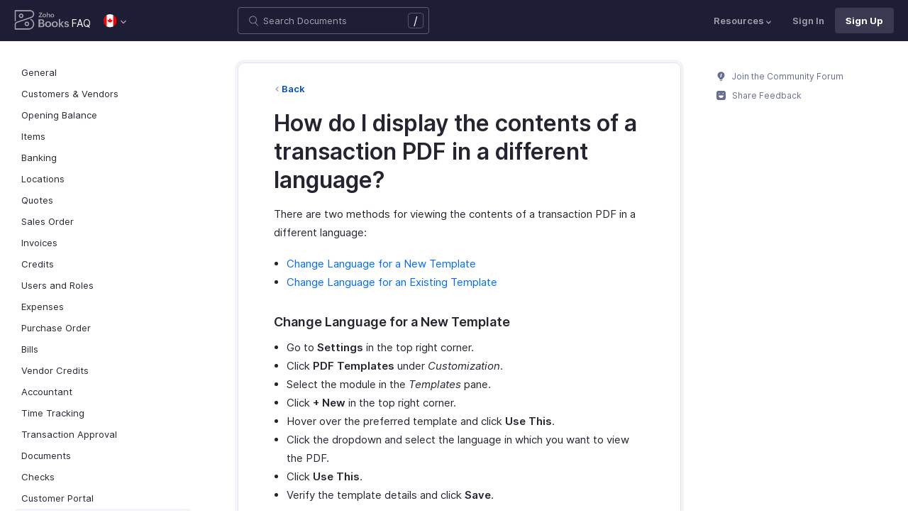

--- FILE ---
content_type: application/javascript
request_url: https://www.zohowebstatic.com/sites/zweb/js/common/zf/prd-common.js
body_size: 33810
content:
var _lhref=window.location.href;var checkurl=_lhref.indexOf("'")>-1||_lhref.indexOf("<")>-1||_lhref.indexOf(">")>-1||_lhref.indexOf('"')>-1;if(checkurl){window.location=_lhref.replace(/'/g,"%27").replace(/"/g,"%22").replace(/</g,"%3C").replace(/>/g,"%3E")}!function(e,t){"object"==typeof module&&"object"==typeof module.exports?module.exports=e.document?t(e,!0):function(e){if(!e.document)throw new Error("jQuery requires a window with a document");return t(e)}:t(e)}("undefined"!=typeof window?window:this,function(C,F){var d=[],h=C.document,c=d.slice,M=d.concat,R=d.push,P=d.indexOf,n={},z=n.toString,m=n.hasOwnProperty,g={},B="1.12.2",E=function(e,t){return new E.fn.init(e,t)},W=/^[\s\uFEFF\xA0]+|[\s\uFEFF\xA0]+$/g,$=/^-ms-/,I=/-([\da-z])/gi,X=function(e,t){return t.toUpperCase()};E.fn=E.prototype={jquery:B,constructor:E,selector:"",length:0,toArray:function(){return c.call(this)},get:function(e){return null!=e?0>e?this[e+this.length]:this[e]:c.call(this)},pushStack:function(e){var t=E.merge(this.constructor(),e);return t.prevObject=this,t.context=this.context,t},each:function(e){return E.each(this,e)},map:function(n){return this.pushStack(E.map(this,function(e,t){return n.call(e,t,e)}))},slice:function(){return this.pushStack(c.apply(this,arguments))},first:function(){return this.eq(0)},last:function(){return this.eq(-1)},eq:function(e){var t=this.length,n=+e+(0>e?t:0);return this.pushStack(n>=0&&t>n?[this[n]]:[])},end:function(){return this.prevObject||this.constructor()},push:R,sort:d.sort,splice:d.splice},E.extend=E.fn.extend=function(){var e,t,n,r,i,o,a=arguments[0]||{},s=1,l=arguments.length,u=!1;for("boolean"==typeof a&&(u=a,a=arguments[s]||{},s++),"object"==typeof a||E.isFunction(a)||(a={}),s===l&&(a=this,s--);l>s;s++)if(null!=(i=arguments[s]))for(r in i)e=a[r],n=i[r],a!==n&&(u&&n&&(E.isPlainObject(n)||(t=E.isArray(n)))?(t?(t=!1,o=e&&E.isArray(e)?e:[]):o=e&&E.isPlainObject(e)?e:{},a[r]=E.extend(u,o,n)):void 0!==n&&(a[r]=n));return a},E.extend({expando:"jQuery"+(B+Math.random()).replace(/\D/g,""),isReady:!0,error:function(e){throw new Error(e)},noop:function(){},isFunction:function(e){return"function"===E.type(e)},isArray:Array.isArray||function(e){return"array"===E.type(e)},isWindow:function(e){return null!=e&&e==e.window},isNumeric:function(e){var t=e&&e.toString();return!E.isArray(e)&&t-parseFloat(t)+1>=0},isEmptyObject:function(e){var t;for(t in e)return!1;return!0},isPlainObject:function(e){var t;if(!e||"object"!==E.type(e)||e.nodeType||E.isWindow(e))return!1;try{if(e.constructor&&!m.call(e,"constructor")&&!m.call(e.constructor.prototype,"isPrototypeOf"))return!1}catch(e){return!1}if(!g.ownFirst)for(t in e)return m.call(e,t);for(t in e);return void 0===t||m.call(e,t)},type:function(e){return null==e?e+"":"object"==typeof e||"function"==typeof e?n[z.call(e)]||"object":typeof e},globalEval:function(e){e&&E.trim(e)&&(C.execScript||function(e){C.eval.call(C,e)})(e)},camelCase:function(e){return e.replace($,"ms-").replace(I,X)},nodeName:function(e,t){return e.nodeName&&e.nodeName.toLowerCase()===t.toLowerCase()},each:function(e,t){var n,r=0;if(U(e)){for(n=e.length;n>r;r++)if(t.call(e[r],r,e[r])===!1)break}else for(r in e)if(t.call(e[r],r,e[r])===!1)break;return e},trim:function(e){return null==e?"":(e+"").replace(W,"")},makeArray:function(e,t){var n=t||[];return null!=e&&(U(Object(e))?E.merge(n,"string"==typeof e?[e]:e):R.call(n,e)),n},inArray:function(e,t,n){var r;if(t){if(P)return P.call(t,e,n);for(r=t.length,n=n?0>n?Math.max(0,r+n):n:0;r>n;n++)if(n in t&&t[n]===e)return n}return-1},merge:function(e,t){var n=+t.length,r=0,i=e.length;while(n>r)e[i++]=t[r++];if(n!==n)while(void 0!==t[r])e[i++]=t[r++];return e.length=i,e},grep:function(e,t,n){for(var r,i=[],o=0,a=e.length,s=!n;a>o;o++)r=!t(e[o],o),r!==s&&i.push(e[o]);return i},map:function(e,t,n){var r,i,o=0,a=[];if(U(e))for(r=e.length;r>o;o++)i=t(e[o],o,n),null!=i&&a.push(i);else for(o in e)i=t(e[o],o,n),null!=i&&a.push(i);return M.apply([],a)},guid:1,proxy:function(e,t){var n,r,i;return"string"==typeof t&&(i=e[t],t=e,e=i),E.isFunction(e)?(n=c.call(arguments,2),r=function(){return e.apply(t||this,n.concat(c.call(arguments)))},r.guid=e.guid=e.guid||E.guid++,r):void 0},now:function(){return+new Date},support:g}),"function"==typeof Symbol&&(E.fn[Symbol.iterator]=d[Symbol.iterator]),E.each("Boolean Number String Function Array Date RegExp Object Error Symbol".split(" "),function(e,t){n["[object "+t+"]"]=t.toLowerCase()});function U(e){var t=!!e&&"length"in e&&e.length,n=E.type(e);return"function"===n||E.isWindow(e)?!1:"array"===n||0===t||"number"==typeof t&&t>0&&t-1 in e}var e=function(F){var e,h,b,o,M,m,R,P,w,l,u,T,C,i,E,g,a,s,v,k="sizzle"+1*new Date,y=F.document,N=0,z=0,B=ce(),W=ce(),x=ce(),$=function(e,t){return e===t&&(u=!0),0},I=1<<31,X={}.hasOwnProperty,t=[],U=t.pop,V=t.push,S=t.push,Y=t.slice,A=function(e,t){for(var n=0,r=e.length;r>n;n++)if(e[n]===t)return n;return-1},J="checked|selected|async|autofocus|autoplay|controls|defer|disabled|hidden|ismap|loop|multiple|open|readonly|required|scoped",c="[\\x20\\t\\r\\n\\f]",n="(?:\\\\.|[\\w-]|[^\\x00-\\xa0])+",G="\\["+c+"*("+n+")(?:"+c+"*([*^$|!~]?=)"+c+"*(?:'((?:\\\\.|[^\\\\'])*)'|\"((?:\\\\.|[^\\\\\"])*)\"|("+n+"))|)"+c+"*\\]",Q=":("+n+")(?:\\((('((?:\\\\.|[^\\\\'])*)'|\"((?:\\\\.|[^\\\\\"])*)\")|((?:\\\\.|[^\\\\()[\\]]|"+G+")*)|.*)\\)|)",Z=new RegExp(c+"+","g"),j=new RegExp("^"+c+"+|((?:^|[^\\\\])(?:\\\\.)*)"+c+"+$","g"),K=new RegExp("^"+c+"*,"+c+"*"),ee=new RegExp("^"+c+"*([>+~]|"+c+")"+c+"*"),te=new RegExp("="+c+"*([^\\]'\"]*?)"+c+"*\\]","g"),ne=new RegExp(Q),re=new RegExp("^"+n+"$"),d={ID:new RegExp("^#("+n+")"),CLASS:new RegExp("^\\.("+n+")"),TAG:new RegExp("^("+n+"|[*])"),ATTR:new RegExp("^"+G),PSEUDO:new RegExp("^"+Q),CHILD:new RegExp("^:(only|first|last|nth|nth-last)-(child|of-type)(?:\\("+c+"*(even|odd|(([+-]|)(\\d*)n|)"+c+"*(?:([+-]|)"+c+"*(\\d+)|))"+c+"*\\)|)","i"),bool:new RegExp("^(?:"+J+")$","i"),needsContext:new RegExp("^"+c+"*[>+~]|:(even|odd|eq|gt|lt|nth|first|last)(?:\\("+c+"*((?:-\\d)?\\d*)"+c+"*\\)|)(?=[^-]|$)","i")},ie=/^(?:input|select|textarea|button)$/i,oe=/^h\d$/i,f=/^[^{]+\{\s*\[native \w/,ae=/^(?:#([\w-]+)|(\w+)|\.([\w-]+))$/,se=/[+~]/,le=/'|\\/g,p=new RegExp("\\\\([\\da-f]{1,6}"+c+"?|("+c+")|.)","ig"),D=function(e,t,n){var r="0x"+t-65536;return r!==r||n?t:0>r?String.fromCharCode(r+65536):String.fromCharCode(r>>10|55296,1023&r|56320)},ue=function(){T()};try{S.apply(t=Y.call(y.childNodes),y.childNodes),t[y.childNodes.length].nodeType}catch(e){S={apply:t.length?function(e,t){V.apply(e,Y.call(t))}:function(e,t){var n=e.length,r=0;while(e[n++]=t[r++]);e.length=n-1}}}function L(e,t,n,r){var i,o,a,s,l,u,c,d,f=t&&t.ownerDocument,p=t?t.nodeType:9;if(n=n||[],"string"!=typeof e||!e||1!==p&&9!==p&&11!==p)return n;if(!r&&((t?t.ownerDocument||t:y)!==C&&T(t),t=t||C,E)){if(11!==p&&(u=ae.exec(e)))if(i=u[1]){if(9===p){if(!(a=t.getElementById(i)))return n;if(a.id===i)return n.push(a),n}else if(f&&(a=f.getElementById(i))&&v(t,a)&&a.id===i)return n.push(a),n}else{if(u[2])return S.apply(n,t.getElementsByTagName(e)),n;if((i=u[3])&&h.getElementsByClassName&&t.getElementsByClassName)return S.apply(n,t.getElementsByClassName(i)),n}if(h.qsa&&!x[e+" "]&&(!g||!g.test(e))){if(1!==p)f=t,d=e;else if("object"!==t.nodeName.toLowerCase()){(s=t.getAttribute("id"))?s=s.replace(le,"\\$&"):t.setAttribute("id",s=k),c=m(e),o=c.length,l=re.test(s)?"#"+s:"[id='"+s+"']";while(o--)c[o]=l+" "+_(c[o]);d=c.join(","),f=se.test(e)&&me(t.parentNode)||t}if(d)try{return S.apply(n,f.querySelectorAll(d)),n}catch(e){}finally{s===k&&t.removeAttribute("id")}}}return P(e.replace(j,"$1"),t,n,r)}function ce(){var n=[];function r(e,t){return n.push(e+" ")>b.cacheLength&&delete r[n.shift()],r[e+" "]=t}return r}function H(e){return e[k]=!0,e}function q(e){var t=C.createElement("div");try{return!!e(t)}catch(e){return!1}finally{t.parentNode&&t.parentNode.removeChild(t),t=null}}function de(e,t){var n=e.split("|"),r=n.length;while(r--)b.attrHandle[n[r]]=t}function fe(e,t){var n=t&&e,r=n&&1===e.nodeType&&1===t.nodeType&&(~t.sourceIndex||I)-(~e.sourceIndex||I);if(r)return r;if(n)while(n=n.nextSibling)if(n===t)return-1;return e?1:-1}function pe(n){return function(e){var t=e.nodeName.toLowerCase();return"input"===t&&e.type===n}}function he(n){return function(e){var t=e.nodeName.toLowerCase();return("input"===t||"button"===t)&&e.type===n}}function r(a){return H(function(o){return o=+o,H(function(e,t){var n,r=a([],e.length,o),i=r.length;while(i--)e[n=r[i]]&&(e[n]=!(t[n]=e[n]))})})}function me(e){return e&&"undefined"!=typeof e.getElementsByTagName&&e}h=L.support={},M=L.isXML=function(e){var t=e&&(e.ownerDocument||e).documentElement;return t?"HTML"!==t.nodeName:!1},T=L.setDocument=function(e){var t,n,r=e?e.ownerDocument||e:y;return r!==C&&9===r.nodeType&&r.documentElement?(C=r,i=C.documentElement,E=!M(C),(n=C.defaultView)&&n.top!==n&&(n.addEventListener?n.addEventListener("unload",ue,!1):n.attachEvent&&n.attachEvent("onunload",ue)),h.attributes=q(function(e){return e.className="i",!e.getAttribute("className")}),h.getElementsByTagName=q(function(e){return e.appendChild(C.createComment("")),!e.getElementsByTagName("*").length}),h.getElementsByClassName=f.test(C.getElementsByClassName),h.getById=q(function(e){return i.appendChild(e).id=k,!C.getElementsByName||!C.getElementsByName(k).length}),h.getById?(b.find.ID=function(e,t){if("undefined"!=typeof t.getElementById&&E){var n=t.getElementById(e);return n?[n]:[]}},b.filter.ID=function(e){var t=e.replace(p,D);return function(e){return e.getAttribute("id")===t}}):(delete b.find.ID,b.filter.ID=function(e){var n=e.replace(p,D);return function(e){var t="undefined"!=typeof e.getAttributeNode&&e.getAttributeNode("id");return t&&t.value===n}}),b.find.TAG=h.getElementsByTagName?function(e,t){return"undefined"!=typeof t.getElementsByTagName?t.getElementsByTagName(e):h.qsa?t.querySelectorAll(e):void 0}:function(e,t){var n,r=[],i=0,o=t.getElementsByTagName(e);if("*"===e){while(n=o[i++])1===n.nodeType&&r.push(n);return r}return o},b.find.CLASS=h.getElementsByClassName&&function(e,t){return"undefined"!=typeof t.getElementsByClassName&&E?t.getElementsByClassName(e):void 0},a=[],g=[],(h.qsa=f.test(C.querySelectorAll))&&(q(function(e){i.appendChild(e).innerHTML="<a id='"+k+"'></a><select id='"+k+"-\r\\' msallowcapture=''><option selected=''></option></select>",e.querySelectorAll("[msallowcapture^='']").length&&g.push("[*^$]="+c+"*(?:''|\"\")"),e.querySelectorAll("[selected]").length||g.push("\\["+c+"*(?:value|"+J+")"),e.querySelectorAll("[id~="+k+"-]").length||g.push("~="),e.querySelectorAll(":checked").length||g.push(":checked"),e.querySelectorAll("a#"+k+"+*").length||g.push(".#.+[+~]")}),q(function(e){var t=C.createElement("input");t.setAttribute("type","hidden"),e.appendChild(t).setAttribute("name","D"),e.querySelectorAll("[name=d]").length&&g.push("name"+c+"*[*^$|!~]?="),e.querySelectorAll(":enabled").length||g.push(":enabled",":disabled"),e.querySelectorAll("*,:x"),g.push(",.*:")})),(h.matchesSelector=f.test(s=i.matches||i.webkitMatchesSelector||i.mozMatchesSelector||i.oMatchesSelector||i.msMatchesSelector))&&q(function(e){h.disconnectedMatch=s.call(e,"div"),s.call(e,"[s!='']:x"),a.push("!=",Q)}),g=g.length&&new RegExp(g.join("|")),a=a.length&&new RegExp(a.join("|")),t=f.test(i.compareDocumentPosition),v=t||f.test(i.contains)?function(e,t){var n=9===e.nodeType?e.documentElement:e,r=t&&t.parentNode;return e===r||!(!r||1!==r.nodeType||!(n.contains?n.contains(r):e.compareDocumentPosition&&16&e.compareDocumentPosition(r)))}:function(e,t){if(t)while(t=t.parentNode)if(t===e)return!0;return!1},$=t?function(e,t){if(e===t)return u=!0,0;var n=!e.compareDocumentPosition-!t.compareDocumentPosition;return n?n:(n=(e.ownerDocument||e)===(t.ownerDocument||t)?e.compareDocumentPosition(t):1,1&n||!h.sortDetached&&t.compareDocumentPosition(e)===n?e===C||e.ownerDocument===y&&v(y,e)?-1:t===C||t.ownerDocument===y&&v(y,t)?1:l?A(l,e)-A(l,t):0:4&n?-1:1)}:function(e,t){if(e===t)return u=!0,0;var n,r=0,i=e.parentNode,o=t.parentNode,a=[e],s=[t];if(!i||!o)return e===C?-1:t===C?1:i?-1:o?1:l?A(l,e)-A(l,t):0;if(i===o)return fe(e,t);n=e;while(n=n.parentNode)a.unshift(n);n=t;while(n=n.parentNode)s.unshift(n);while(a[r]===s[r])r++;return r?fe(a[r],s[r]):a[r]===y?-1:s[r]===y?1:0},C):C},L.matches=function(e,t){return L(e,null,null,t)},L.matchesSelector=function(e,t){if((e.ownerDocument||e)!==C&&T(e),t=t.replace(te,"='$1']"),h.matchesSelector&&E&&!x[t+" "]&&(!a||!a.test(t))&&(!g||!g.test(t)))try{var n=s.call(e,t);if(n||h.disconnectedMatch||e.document&&11!==e.document.nodeType)return n}catch(e){}return L(t,C,null,[e]).length>0},L.contains=function(e,t){return(e.ownerDocument||e)!==C&&T(e),v(e,t)},L.attr=function(e,t){(e.ownerDocument||e)!==C&&T(e);var n=b.attrHandle[t.toLowerCase()],r=n&&X.call(b.attrHandle,t.toLowerCase())?n(e,t,!E):void 0;return void 0!==r?r:h.attributes||!E?e.getAttribute(t):(r=e.getAttributeNode(t))&&r.specified?r.value:null},L.error=function(e){throw new Error("Syntax error, unrecognized expression: "+e)},L.uniqueSort=function(e){var t,n=[],r=0,i=0;if(u=!h.detectDuplicates,l=!h.sortStable&&e.slice(0),e.sort($),u){while(t=e[i++])t===e[i]&&(r=n.push(i));while(r--)e.splice(n[r],1)}return l=null,e},o=L.getText=function(e){var t,n="",r=0,i=e.nodeType;if(i){if(1===i||9===i||11===i){if("string"==typeof e.textContent)return e.textContent;for(e=e.firstChild;e;e=e.nextSibling)n+=o(e)}else if(3===i||4===i)return e.nodeValue}else while(t=e[r++])n+=o(t);return n},b=L.selectors={cacheLength:50,createPseudo:H,match:d,attrHandle:{},find:{},relative:{">":{dir:"parentNode",first:!0}," ":{dir:"parentNode"},"+":{dir:"previousSibling",first:!0},"~":{dir:"previousSibling"}},preFilter:{ATTR:function(e){return e[1]=e[1].replace(p,D),e[3]=(e[3]||e[4]||e[5]||"").replace(p,D),"~="===e[2]&&(e[3]=" "+e[3]+" "),e.slice(0,4)},CHILD:function(e){return e[1]=e[1].toLowerCase(),"nth"===e[1].slice(0,3)?(e[3]||L.error(e[0]),e[4]=+(e[4]?e[5]+(e[6]||1):2*("even"===e[3]||"odd"===e[3])),e[5]=+(e[7]+e[8]||"odd"===e[3])):e[3]&&L.error(e[0]),e},PSEUDO:function(e){var t,n=!e[6]&&e[2];return d.CHILD.test(e[0])?null:(e[3]?e[2]=e[4]||e[5]||"":n&&ne.test(n)&&(t=m(n,!0))&&(t=n.indexOf(")",n.length-t)-n.length)&&(e[0]=e[0].slice(0,t),e[2]=n.slice(0,t)),e.slice(0,3))}},filter:{TAG:function(e){var t=e.replace(p,D).toLowerCase();return"*"===e?function(){return!0}:function(e){return e.nodeName&&e.nodeName.toLowerCase()===t}},CLASS:function(e){var t=B[e+" "];return t||(t=new RegExp("(^|"+c+")"+e+"("+c+"|$)"))&&B(e,function(e){return t.test("string"==typeof e.className&&e.className||"undefined"!=typeof e.getAttribute&&e.getAttribute("class")||"")})},ATTR:function(n,r,i){return function(e){var t=L.attr(e,n);return null==t?"!="===r:r?(t+="","="===r?t===i:"!="===r?t!==i:"^="===r?i&&0===t.indexOf(i):"*="===r?i&&t.indexOf(i)>-1:"$="===r?i&&t.slice(-i.length)===i:"~="===r?(" "+t.replace(Z," ")+" ").indexOf(i)>-1:"|="===r?t===i||t.slice(0,i.length+1)===i+"-":!1):!0}},CHILD:function(h,e,t,m,g){var v="nth"!==h.slice(0,3),y="last"!==h.slice(-4),x="of-type"===e;return 1===m&&0===g?function(e){return!!e.parentNode}:function(e,t,n){var r,i,o,a,s,l,u=v!==y?"nextSibling":"previousSibling",c=e.parentNode,d=x&&e.nodeName.toLowerCase(),f=!n&&!x,p=!1;if(c){if(v){while(u){a=e;while(a=a[u])if(x?a.nodeName.toLowerCase()===d:1===a.nodeType)return!1;l=u="only"===h&&!l&&"nextSibling"}return!0}if(l=[y?c.firstChild:c.lastChild],y&&f){a=c,o=a[k]||(a[k]={}),i=o[a.uniqueID]||(o[a.uniqueID]={}),r=i[h]||[],s=r[0]===N&&r[1],p=s&&r[2],a=s&&c.childNodes[s];while(a=++s&&a&&a[u]||(p=s=0)||l.pop())if(1===a.nodeType&&++p&&a===e){i[h]=[N,s,p];break}}else if(f&&(a=e,o=a[k]||(a[k]={}),i=o[a.uniqueID]||(o[a.uniqueID]={}),r=i[h]||[],s=r[0]===N&&r[1],p=s),p===!1)while(a=++s&&a&&a[u]||(p=s=0)||l.pop())if((x?a.nodeName.toLowerCase()===d:1===a.nodeType)&&++p&&(f&&(o=a[k]||(a[k]={}),i=o[a.uniqueID]||(o[a.uniqueID]={}),i[h]=[N,p]),a===e))break;return p-=g,p===m||p%m===0&&p/m>=0}}},PSEUDO:function(e,o){var t,a=b.pseudos[e]||b.setFilters[e.toLowerCase()]||L.error("unsupported pseudo: "+e);return a[k]?a(o):a.length>1?(t=[e,e,"",o],b.setFilters.hasOwnProperty(e.toLowerCase())?H(function(e,t){var n,r=a(e,o),i=r.length;while(i--)n=A(e,r[i]),e[n]=!(t[n]=r[i])}):function(e){return a(e,0,t)}):a}},pseudos:{not:H(function(e){var r=[],i=[],s=R(e.replace(j,"$1"));return s[k]?H(function(e,t,n,r){var i,o=s(e,null,r,[]),a=e.length;while(a--)(i=o[a])&&(e[a]=!(t[a]=i))}):function(e,t,n){return r[0]=e,s(r,null,n,i),r[0]=null,!i.pop()}}),has:H(function(t){return function(e){return L(t,e).length>0}}),contains:H(function(t){return t=t.replace(p,D),function(e){return(e.textContent||e.innerText||o(e)).indexOf(t)>-1}}),lang:H(function(n){return re.test(n||"")||L.error("unsupported lang: "+n),n=n.replace(p,D).toLowerCase(),function(e){var t;do{if(t=E?e.lang:e.getAttribute("xml:lang")||e.getAttribute("lang"))return t=t.toLowerCase(),t===n||0===t.indexOf(n+"-")}while((e=e.parentNode)&&1===e.nodeType);return!1}}),target:function(e){var t=F.location&&F.location.hash;return t&&t.slice(1)===e.id},root:function(e){return e===i},focus:function(e){return e===C.activeElement&&(!C.hasFocus||C.hasFocus())&&!!(e.type||e.href||~e.tabIndex)},enabled:function(e){return e.disabled===!1},disabled:function(e){return e.disabled===!0},checked:function(e){var t=e.nodeName.toLowerCase();return"input"===t&&!!e.checked||"option"===t&&!!e.selected},selected:function(e){return e.parentNode&&e.parentNode.selectedIndex,e.selected===!0},empty:function(e){for(e=e.firstChild;e;e=e.nextSibling)if(e.nodeType<6)return!1;return!0},parent:function(e){return!b.pseudos.empty(e)},header:function(e){return oe.test(e.nodeName)},input:function(e){return ie.test(e.nodeName)},button:function(e){var t=e.nodeName.toLowerCase();return"input"===t&&"button"===e.type||"button"===t},text:function(e){var t;return"input"===e.nodeName.toLowerCase()&&"text"===e.type&&(null==(t=e.getAttribute("type"))||"text"===t.toLowerCase())},first:r(function(){return[0]}),last:r(function(e,t){return[t-1]}),eq:r(function(e,t,n){return[0>n?n+t:n]}),even:r(function(e,t){for(var n=0;t>n;n+=2)e.push(n);return e}),odd:r(function(e,t){for(var n=1;t>n;n+=2)e.push(n);return e}),lt:r(function(e,t,n){for(var r=0>n?n+t:n;--r>=0;)e.push(r);return e}),gt:r(function(e,t,n){for(var r=0>n?n+t:n;++r<t;)e.push(r);return e})}},b.pseudos.nth=b.pseudos.eq;for(e in{radio:!0,checkbox:!0,file:!0,password:!0,image:!0})b.pseudos[e]=pe(e);for(e in{submit:!0,reset:!0})b.pseudos[e]=he(e);function ge(){}ge.prototype=b.filters=b.pseudos,b.setFilters=new ge,m=L.tokenize=function(e,t){var n,r,i,o,a,s,l,u=W[e+" "];if(u)return t?0:u.slice(0);a=e,s=[],l=b.preFilter;while(a){n&&!(r=K.exec(a))||(r&&(a=a.slice(r[0].length)||a),s.push(i=[])),n=!1,(r=ee.exec(a))&&(n=r.shift(),i.push({value:n,type:r[0].replace(j," ")}),a=a.slice(n.length));for(o in b.filter)!(r=d[o].exec(a))||l[o]&&!(r=l[o](r))||(n=r.shift(),i.push({value:n,type:o,matches:r}),a=a.slice(n.length));if(!n)break}return t?a.length:a?L.error(e):W(e,s).slice(0)};function _(e){for(var t=0,n=e.length,r="";n>t;t++)r+=e[t].value;return r}function ve(s,e,t){var l=e.dir,u=t&&"parentNode"===l,c=z++;return e.first?function(e,t,n){while(e=e[l])if(1===e.nodeType||u)return s(e,t,n)}:function(e,t,n){var r,i,o,a=[N,c];if(n){while(e=e[l])if((1===e.nodeType||u)&&s(e,t,n))return!0}else while(e=e[l])if(1===e.nodeType||u){if(o=e[k]||(e[k]={}),i=o[e.uniqueID]||(o[e.uniqueID]={}),(r=i[l])&&r[0]===N&&r[1]===c)return a[2]=r[2];if(i[l]=a,a[2]=s(e,t,n))return!0}}}function ye(i){return i.length>1?function(e,t,n){var r=i.length;while(r--)if(!i[r](e,t,n))return!1;return!0}:i[0]}function xe(e,t,n){for(var r=0,i=t.length;i>r;r++)L(e,t[r],n);return n}function O(e,t,n,r,i){for(var o,a=[],s=0,l=e.length,u=null!=t;l>s;s++)(o=e[s])&&(n&&!n(o,r,i)||(a.push(o),u&&t.push(s)));return a}function be(p,h,m,g,v,e){return g&&!g[k]&&(g=be(g)),v&&!v[k]&&(v=be(v,e)),H(function(e,t,n,r){var i,o,a,s=[],l=[],u=t.length,c=e||xe(h||"*",n.nodeType?[n]:n,[]),d=!p||!e&&h?c:O(c,s,p,n,r),f=m?v||(e?p:u||g)?[]:t:d;if(m&&m(d,f,n,r),g){i=O(f,l),g(i,[],n,r),o=i.length;while(o--)(a=i[o])&&(f[l[o]]=!(d[l[o]]=a))}if(e){if(v||p){if(v){i=[],o=f.length;while(o--)(a=f[o])&&i.push(d[o]=a);v(null,f=[],i,r)}o=f.length;while(o--)(a=f[o])&&(i=v?A(e,a):s[o])>-1&&(e[i]=!(t[i]=a))}}else f=O(f===t?f.splice(u,f.length):f),v?v(null,t,f,r):S.apply(t,f)})}function we(e){for(var i,t,n,r=e.length,o=b.relative[e[0].type],a=o||b.relative[" "],s=o?1:0,l=ve(function(e){return e===i},a,!0),u=ve(function(e){return A(i,e)>-1},a,!0),c=[function(e,t,n){var r=!o&&(n||t!==w)||((i=t).nodeType?l(e,t,n):u(e,t,n));return i=null,r}];r>s;s++)if(t=b.relative[e[s].type])c=[ve(ye(c),t)];else{if(t=b.filter[e[s].type].apply(null,e[s].matches),t[k]){for(n=++s;r>n;n++)if(b.relative[e[n].type])break;return be(s>1&&ye(c),s>1&&_(e.slice(0,s-1).concat({value:" "===e[s-2].type?"*":""})).replace(j,"$1"),t,n>s&&we(e.slice(s,n)),r>n&&we(e=e.slice(n)),r>n&&_(e))}c.push(t)}return ye(c)}function Te(g,v){var y=v.length>0,x=g.length>0,e=function(e,t,n,r,i){var o,a,s,l=0,u="0",c=e&&[],d=[],f=w,p=e||x&&b.find.TAG("*",i),h=N+=null==f?1:Math.random()||.1,m=p.length;for(i&&(w=t===C||t||i);u!==m&&null!=(o=p[u]);u++){if(x&&o){a=0,t||o.ownerDocument===C||(T(o),n=!E);while(s=g[a++])if(s(o,t||C,n)){r.push(o);break}i&&(N=h)}y&&((o=!s&&o)&&l--,e&&c.push(o))}if(l+=u,y&&u!==l){a=0;while(s=v[a++])s(c,d,t,n);if(e){if(l>0)while(u--)c[u]||d[u]||(d[u]=U.call(r));d=O(d)}S.apply(r,d),i&&!e&&d.length>0&&l+v.length>1&&L.uniqueSort(r)}return i&&(N=h,w=f),c};return y?H(e):e}return R=L.compile=function(e,t){var n,r=[],i=[],o=x[e+" "];if(!o){t||(t=m(e)),n=t.length;while(n--)o=we(t[n]),o[k]?r.push(o):i.push(o);o=x(e,Te(i,r)),o.selector=e}return o},P=L.select=function(e,t,n,r){var i,o,a,s,l,u="function"==typeof e&&e,c=!r&&m(e=u.selector||e);if(n=n||[],1===c.length){if(o=c[0]=c[0].slice(0),o.length>2&&"ID"===(a=o[0]).type&&h.getById&&9===t.nodeType&&E&&b.relative[o[1].type]){if(t=(b.find.ID(a.matches[0].replace(p,D),t)||[])[0],!t)return n;u&&(t=t.parentNode),e=e.slice(o.shift().value.length)}i=d.needsContext.test(e)?0:o.length;while(i--){if(a=o[i],b.relative[s=a.type])break;if((l=b.find[s])&&(r=l(a.matches[0].replace(p,D),se.test(o[0].type)&&me(t.parentNode)||t))){if(o.splice(i,1),e=r.length&&_(o),!e)return S.apply(n,r),n;break}}}return(u||R(e,c))(r,t,!E,n,!t||se.test(e)&&me(t.parentNode)||t),n},h.sortStable=k.split("").sort($).join("")===k,h.detectDuplicates=!!u,T(),h.sortDetached=q(function(e){return 1&e.compareDocumentPosition(C.createElement("div"))}),q(function(e){return e.innerHTML="<a href='#'></a>","#"===e.firstChild.getAttribute("href")})||de("type|href|height|width",function(e,t,n){return n?void 0:e.getAttribute(t,"type"===t.toLowerCase()?1:2)}),h.attributes&&q(function(e){return e.innerHTML="<input/>",e.firstChild.setAttribute("value",""),""===e.firstChild.getAttribute("value")})||de("value",function(e,t,n){return n||"input"!==e.nodeName.toLowerCase()?void 0:e.defaultValue}),q(function(e){return null==e.getAttribute("disabled")})||de(J,function(e,t,n){var r;return n?void 0:e[t]===!0?t.toLowerCase():(r=e.getAttributeNode(t))&&r.specified?r.value:null}),L}(C);E.find=e,E.expr=e.selectors,E.expr[":"]=E.expr.pseudos,E.uniqueSort=E.unique=e.uniqueSort,E.text=e.getText,E.isXMLDoc=e.isXML,E.contains=e.contains;var r=function(e,t,n){var r=[],i=void 0!==n;while((e=e[t])&&9!==e.nodeType)if(1===e.nodeType){if(i&&E(e).is(n))break;r.push(e)}return r},V=function(e,t){for(var n=[];e;e=e.nextSibling)1===e.nodeType&&e!==t&&n.push(e);return n},Y=E.expr.match.needsContext,J=/^<([\w-]+)\s*\/?>(?:<\/\1>|)$/,G=/^.[^:#\[\.,]*$/;function Q(e,n,r){if(E.isFunction(n))return E.grep(e,function(e,t){return!!n.call(e,t,e)!==r});if(n.nodeType)return E.grep(e,function(e){return e===n!==r});if("string"==typeof n){if(G.test(n))return E.filter(n,e,r);n=E.filter(n,e)}return E.grep(e,function(e){return E.inArray(e,n)>-1!==r})}E.filter=function(e,t,n){var r=t[0];return n&&(e=":not("+e+")"),1===t.length&&1===r.nodeType?E.find.matchesSelector(r,e)?[r]:[]:E.find.matches(e,E.grep(t,function(e){return 1===e.nodeType}))},E.fn.extend({find:function(e){var t,n=[],r=this,i=r.length;if("string"!=typeof e)return this.pushStack(E(e).filter(function(){for(t=0;i>t;t++)if(E.contains(r[t],this))return!0}));for(t=0;i>t;t++)E.find(e,r[t],n);return n=this.pushStack(i>1?E.unique(n):n),n.selector=this.selector?this.selector+" "+e:e,n},filter:function(e){return this.pushStack(Q(this,e||[],!1))},not:function(e){return this.pushStack(Q(this,e||[],!0))},is:function(e){return!!Q(this,"string"==typeof e&&Y.test(e)?E(e):e||[],!1).length}});var Z,K=/^(?:\s*(<[\w\W]+>)[^>]*|#([\w-]*))$/,ee=E.fn.init=function(e,t,n){var r,i;if(!e)return this;if(n=n||Z,"string"==typeof e){if(r="<"===e.charAt(0)&&">"===e.charAt(e.length-1)&&e.length>=3?[null,e,null]:K.exec(e),!r||!r[1]&&t)return!t||t.jquery?(t||n).find(e):this.constructor(t).find(e);if(r[1]){if(t=t instanceof E?t[0]:t,E.merge(this,E.parseHTML(r[1],t&&t.nodeType?t.ownerDocument||t:h,!0)),J.test(r[1])&&E.isPlainObject(t))for(r in t)E.isFunction(this[r])?this[r](t[r]):this.attr(r,t[r]);return this}if(i=h.getElementById(r[2]),i&&i.parentNode){if(i.id!==r[2])return Z.find(e);this.length=1,this[0]=i}return this.context=h,this.selector=e,this}return e.nodeType?(this.context=this[0]=e,this.length=1,this):E.isFunction(e)?"undefined"!=typeof n.ready?n.ready(e):e(E):(void 0!==e.selector&&(this.selector=e.selector,this.context=e.context),E.makeArray(e,this))};ee.prototype=E.fn,Z=E(h);var te=/^(?:parents|prev(?:Until|All))/,ne={children:!0,contents:!0,next:!0,prev:!0};E.fn.extend({has:function(e){var t,n=E(e,this),r=n.length;return this.filter(function(){for(t=0;r>t;t++)if(E.contains(this,n[t]))return!0})},closest:function(e,t){for(var n,r=0,i=this.length,o=[],a=Y.test(e)||"string"!=typeof e?E(e,t||this.context):0;i>r;r++)for(n=this[r];n&&n!==t;n=n.parentNode)if(n.nodeType<11&&(a?a.index(n)>-1:1===n.nodeType&&E.find.matchesSelector(n,e))){o.push(n);break}return this.pushStack(o.length>1?E.uniqueSort(o):o)},index:function(e){return e?"string"==typeof e?E.inArray(this[0],E(e)):E.inArray(e.jquery?e[0]:e,this):this[0]&&this[0].parentNode?this.first().prevAll().length:-1},add:function(e,t){return this.pushStack(E.uniqueSort(E.merge(this.get(),E(e,t))))},addBack:function(e){return this.add(null==e?this.prevObject:this.prevObject.filter(e))}});function re(e,t){do{e=e[t]}while(e&&1!==e.nodeType);return e}E.each({parent:function(e){var t=e.parentNode;return t&&11!==t.nodeType?t:null},parents:function(e){return r(e,"parentNode")},parentsUntil:function(e,t,n){return r(e,"parentNode",n)},next:function(e){return re(e,"nextSibling")},prev:function(e){return re(e,"previousSibling")},nextAll:function(e){return r(e,"nextSibling")},prevAll:function(e){return r(e,"previousSibling")},nextUntil:function(e,t,n){return r(e,"nextSibling",n)},prevUntil:function(e,t,n){return r(e,"previousSibling",n)},siblings:function(e){return V((e.parentNode||{}).firstChild,e)},children:function(e){return V(e.firstChild)},contents:function(e){return E.nodeName(e,"iframe")?e.contentDocument||e.contentWindow.document:E.merge([],e.childNodes)}},function(r,i){E.fn[r]=function(e,t){var n=E.map(this,i,e);return"Until"!==r.slice(-5)&&(t=e),t&&"string"==typeof t&&(n=E.filter(t,n)),this.length>1&&(ne[r]||(n=E.uniqueSort(n)),te.test(r)&&(n=n.reverse())),this.pushStack(n)}});var k=/\S+/g;function ie(e){var n={};return E.each(e.match(k)||[],function(e,t){n[t]=!0}),n}E.Callbacks=function(r){r="string"==typeof r?ie(r):E.extend({},r);var n,e,t,i,o=[],a=[],s=-1,l=function(){for(i=r.once,t=n=!0;a.length;s=-1){e=a.shift();while(++s<o.length)o[s].apply(e[0],e[1])===!1&&r.stopOnFalse&&(s=o.length,e=!1)}r.memory||(e=!1),n=!1,i&&(o=e?[]:"")},u={add:function(){return o&&(e&&!n&&(s=o.length-1,a.push(e)),function n(e){E.each(e,function(e,t){E.isFunction(t)?r.unique&&u.has(t)||o.push(t):t&&t.length&&"string"!==E.type(t)&&n(t)})}(arguments),e&&!n&&l()),this},remove:function(){return E.each(arguments,function(e,t){var n;while((n=E.inArray(t,o,n))>-1)o.splice(n,1),s>=n&&s--}),this},has:function(e){return e?E.inArray(e,o)>-1:o.length>0},empty:function(){return o&&(o=[]),this},disable:function(){return i=a=[],o=e="",this},disabled:function(){return!o},lock:function(){return i=!0,e||u.disable(),this},locked:function(){return!!i},fireWith:function(e,t){return i||(t=t||[],t=[e,t.slice?t.slice():t],a.push(t),n||l()),this},fire:function(){return u.fireWith(this,arguments),this},fired:function(){return!!t}};return u},E.extend({Deferred:function(e){var o=[["resolve","done",E.Callbacks("once memory"),"resolved"],["reject","fail",E.Callbacks("once memory"),"rejected"],["notify","progress",E.Callbacks("memory")]],i="pending",a={state:function(){return i},always:function(){return s.done(arguments).fail(arguments),this},then:function(){var i=arguments;return E.Deferred(function(r){E.each(o,function(e,t){var n=E.isFunction(i[e])&&i[e];s[t[1]](function(){var e=n&&n.apply(this,arguments);e&&E.isFunction(e.promise)?e.promise().progress(r.notify).done(r.resolve).fail(r.reject):r[t[0]+"With"](this===a?r.promise():this,n?[e]:arguments)})}),i=null}).promise()},promise:function(e){return null!=e?E.extend(e,a):a}},s={};return a.pipe=a.then,E.each(o,function(e,t){var n=t[2],r=t[3];a[t[1]]=n.add,r&&n.add(function(){i=r},o[1^e][2].disable,o[2][2].lock),s[t[0]]=function(){return s[t[0]+"With"](this===s?a:this,arguments),this},s[t[0]+"With"]=n.fireWith}),a.promise(s),e&&e.call(s,s),s},when:function(e){var t=0,n=c.call(arguments),r=n.length,i=1!==r||e&&E.isFunction(e.promise)?r:0,o=1===i?e:E.Deferred(),a=function(t,n,r){return function(e){n[t]=this,r[t]=arguments.length>1?c.call(arguments):e,r===s?o.notifyWith(n,r):--i||o.resolveWith(n,r)}},s,l,u;if(r>1)for(s=new Array(r),l=new Array(r),u=new Array(r);r>t;t++)n[t]&&E.isFunction(n[t].promise)?n[t].promise().progress(a(t,l,s)).done(a(t,u,n)).fail(o.reject):--i;return i||o.resolveWith(u,n),o.promise()}});var t;E.fn.ready=function(e){return E.ready.promise().done(e),this},E.extend({isReady:!1,readyWait:1,holdReady:function(e){e?E.readyWait++:E.ready(!0)},ready:function(e){(e===!0?--E.readyWait:E.isReady)||(E.isReady=!0,e!==!0&&--E.readyWait>0||(t.resolveWith(h,[E]),E.fn.triggerHandler&&(E(h).triggerHandler("ready"),E(h).off("ready"))))}});function oe(){h.addEventListener?(h.removeEventListener("DOMContentLoaded",i),C.removeEventListener("load",i)):(h.detachEvent("onreadystatechange",i),C.detachEvent("onload",i))}function i(){(h.addEventListener||"load"===C.event.type||"complete"===h.readyState)&&(oe(),E.ready())}E.ready.promise=function(e){if(!t)if(t=E.Deferred(),"complete"===h.readyState||"loading"!==h.readyState&&!h.documentElement.doScroll)C.setTimeout(E.ready);else if(h.addEventListener)h.addEventListener("DOMContentLoaded",i),C.addEventListener("load",i);else{h.attachEvent("onreadystatechange",i),C.attachEvent("onload",i);var n=!1;try{n=null==C.frameElement&&h.documentElement}catch(e){}n&&n.doScroll&&!function t(){if(!E.isReady){try{n.doScroll("left")}catch(e){return C.setTimeout(t,50)}oe(),E.ready()}}()}return t.promise(e)},E.ready.promise();var ae;for(ae in E(g))break;g.ownFirst="0"===ae,g.inlineBlockNeedsLayout=!1,E(function(){var e,t,n,r;n=h.getElementsByTagName("body")[0],n&&n.style&&(t=h.createElement("div"),r=h.createElement("div"),r.style.cssText="position:absolute;border:0;width:0;height:0;top:0;left:-9999px",n.appendChild(r).appendChild(t),"undefined"!=typeof t.style.zoom&&(t.style.cssText="display:inline;margin:0;border:0;padding:1px;width:1px;zoom:1",g.inlineBlockNeedsLayout=e=3===t.offsetWidth,e&&(n.style.zoom=1)),n.removeChild(r))}),function(){var e=h.createElement("div");g.deleteExpando=!0;try{delete e.test}catch(e){g.deleteExpando=!1}e=null}();var v=function(e){var t=E.noData[(e.nodeName+" ").toLowerCase()],n=+e.nodeType||1;return 1!==n&&9!==n?!1:!t||t!==!0&&e.getAttribute("classid")===t},se=/^(?:\{[\w\W]*\}|\[[\w\W]*\])$/,le=/([A-Z])/g;function ue(e,t,n){if(void 0===n&&1===e.nodeType){var r="data-"+t.replace(le,"-$1").toLowerCase();if(n=e.getAttribute(r),"string"==typeof n){try{n="true"===n?!0:"false"===n?!1:"null"===n?null:+n+""===n?+n:se.test(n)?E.parseJSON(n):n}catch(e){}E.data(e,t,n)}else n=void 0}return n}function ce(e){var t;for(t in e)if(("data"!==t||!E.isEmptyObject(e[t]))&&"toJSON"!==t)return!1;return!0}function de(e,t,n,r){if(v(e)){var i,o,a=E.expando,s=e.nodeType,l=s?E.cache:e,u=s?e[a]:e[a]&&a;if(u&&l[u]&&(r||l[u].data)||void 0!==n||"string"!=typeof t)return u||(u=s?e[a]=d.pop()||E.guid++:a),l[u]||(l[u]=s?{}:{toJSON:E.noop}),"object"!=typeof t&&"function"!=typeof t||(r?l[u]=E.extend(l[u],t):l[u].data=E.extend(l[u].data,t)),o=l[u],r||(o.data||(o.data={}),o=o.data),void 0!==n&&(o[E.camelCase(t)]=n),"string"==typeof t?(i=o[t],null==i&&(i=o[E.camelCase(t)])):i=o,i}}function fe(e,t,n){if(v(e)){var r,i,o=e.nodeType,a=o?E.cache:e,s=o?e[E.expando]:E.expando;if(a[s]){if(t&&(r=n?a[s]:a[s].data)){E.isArray(t)?t=t.concat(E.map(t,E.camelCase)):t in r?t=[t]:(t=E.camelCase(t),t=t in r?[t]:t.split(" ")),i=t.length;while(i--)delete r[t[i]];if(n?!ce(r):!E.isEmptyObject(r))return}(n||(delete a[s].data,ce(a[s])))&&(o?E.cleanData([e],!0):g.deleteExpando||a!=a.window?delete a[s]:a[s]=void 0)}}}E.extend({cache:{},noData:{"applet ":!0,"embed ":!0,"object ":"clsid:D27CDB6E-AE6D-11cf-96B8-444553540000"},hasData:function(e){return e=e.nodeType?E.cache[e[E.expando]]:e[E.expando],!!e&&!ce(e)},data:function(e,t,n){return de(e,t,n)},removeData:function(e,t){return fe(e,t)},_data:function(e,t,n){return de(e,t,n,!0)},_removeData:function(e,t){return fe(e,t,!0)}}),E.fn.extend({data:function(e,t){var n,r,i,o=this[0],a=o&&o.attributes;if(void 0===e){if(this.length&&(i=E.data(o),1===o.nodeType&&!E._data(o,"parsedAttrs"))){n=a.length;while(n--)a[n]&&(r=a[n].name,0===r.indexOf("data-")&&(r=E.camelCase(r.slice(5)),ue(o,r,i[r])));E._data(o,"parsedAttrs",!0)}return i}return"object"==typeof e?this.each(function(){E.data(this,e)}):arguments.length>1?this.each(function(){E.data(this,e,t)}):o?ue(o,e,E.data(o,e)):void 0},removeData:function(e){return this.each(function(){E.removeData(this,e)})}}),E.extend({queue:function(e,t,n){var r;return e?(t=(t||"fx")+"queue",r=E._data(e,t),n&&(!r||E.isArray(n)?r=E._data(e,t,E.makeArray(n)):r.push(n)),r||[]):void 0},dequeue:function(e,t){t=t||"fx";var n=E.queue(e,t),r=n.length,i=n.shift(),o=E._queueHooks(e,t),a=function(){E.dequeue(e,t)};"inprogress"===i&&(i=n.shift(),r--),i&&("fx"===t&&n.unshift("inprogress"),delete o.stop,i.call(e,a,o)),!r&&o&&o.empty.fire()},_queueHooks:function(e,t){var n=t+"queueHooks";return E._data(e,n)||E._data(e,n,{empty:E.Callbacks("once memory").add(function(){E._removeData(e,t+"queue"),E._removeData(e,n)})})}}),E.fn.extend({queue:function(t,n){var e=2;return"string"!=typeof t&&(n=t,t="fx",e--),arguments.length<e?E.queue(this[0],t):void 0===n?this:this.each(function(){var e=E.queue(this,t,n);E._queueHooks(this,t),"fx"===t&&"inprogress"!==e[0]&&E.dequeue(this,t)})},dequeue:function(e){return this.each(function(){E.dequeue(this,e)})},clearQueue:function(e){return this.queue(e||"fx",[])},promise:function(e,t){var n,r=1,i=E.Deferred(),o=this,a=this.length,s=function(){--r||i.resolveWith(o,[o])};"string"!=typeof e&&(t=e,e=void 0),e=e||"fx";while(a--)n=E._data(o[a],e+"queueHooks"),n&&n.empty&&(r++,n.empty.add(s));return s(),i.promise(t)}}),function(){var r;g.shrinkWrapBlocks=function(){if(null!=r)return r;r=!1;var e,t,n;return t=h.getElementsByTagName("body")[0],t&&t.style?(e=h.createElement("div"),n=h.createElement("div"),n.style.cssText="position:absolute;border:0;width:0;height:0;top:0;left:-9999px",t.appendChild(n).appendChild(e),"undefined"!=typeof e.style.zoom&&(e.style.cssText="-webkit-box-sizing:content-box;-moz-box-sizing:content-box;box-sizing:content-box;display:block;margin:0;border:0;padding:1px;width:1px;zoom:1",e.appendChild(h.createElement("div")).style.width="5px",r=3!==e.offsetWidth),t.removeChild(n),r):void 0}}();var pe=/[+-]?(?:\d*\.|)\d+(?:[eE][+-]?\d+|)/.source,he=new RegExp("^(?:([+-])=|)("+pe+")([a-z%]*)$","i"),s=["Top","Right","Bottom","Left"],y=function(e,t){return e=t||e,"none"===E.css(e,"display")||!E.contains(e.ownerDocument,e)};function me(e,t,n,r){var i,o=1,a=20,s=r?function(){return r.cur()}:function(){return E.css(e,t,"")},l=s(),u=n&&n[3]||(E.cssNumber[t]?"":"px"),c=(E.cssNumber[t]||"px"!==u&&+l)&&he.exec(E.css(e,t));if(c&&c[3]!==u){u=u||c[3],n=n||[],c=+l||1;do{o=o||".5",c/=o,E.style(e,t,c+u)}while(o!==(o=s()/l)&&1!==o&&--a)}return n&&(c=+c||+l||0,i=n[1]?c+(n[1]+1)*n[2]:+n[2],r&&(r.unit=u,r.start=c,r.end=i)),i}var f=function(e,t,n,r,i,o,a){var s=0,l=e.length,u=null==n;if("object"===E.type(n)){i=!0;for(s in n)f(e,t,s,n[s],!0,o,a)}else if(void 0!==r&&(i=!0,E.isFunction(r)||(a=!0),u&&(a?(t.call(e,r),t=null):(u=t,t=function(e,t,n){return u.call(E(e),n)})),t))for(;l>s;s++)t(e[s],n,a?r:r.call(e[s],s,t(e[s],n)));return i?e:u?t.call(e):l?t(e[0],n):o},ge=/^(?:checkbox|radio)$/i,ve=/<([\w:-]+)/,ye=/^$|\/(?:java|ecma)script/i,xe=/^\s+/,be="abbr|article|aside|audio|bdi|canvas|data|datalist|details|dialog|figcaption|figure|footer|header|hgroup|main|mark|meter|nav|output|picture|progress|section|summary|template|time|video";function we(e){var t=be.split("|"),n=e.createDocumentFragment();if(n.createElement)while(t.length)n.createElement(t.pop());return n}!function(){var e=h.createElement("div"),t=h.createDocumentFragment(),n=h.createElement("input");e.innerHTML="  <link/><table></table><a href='/a'>a</a><input type='checkbox'/>",g.leadingWhitespace=3===e.firstChild.nodeType,g.tbody=!e.getElementsByTagName("tbody").length,g.htmlSerialize=!!e.getElementsByTagName("link").length,g.html5Clone="<:nav></:nav>"!==h.createElement("nav").cloneNode(!0).outerHTML,n.type="checkbox",n.checked=!0,t.appendChild(n),g.appendChecked=n.checked,e.innerHTML="<textarea>x</textarea>",g.noCloneChecked=!!e.cloneNode(!0).lastChild.defaultValue,t.appendChild(e),n=h.createElement("input"),n.setAttribute("type","radio"),n.setAttribute("checked","checked"),n.setAttribute("name","t"),e.appendChild(n),g.checkClone=e.cloneNode(!0).cloneNode(!0).lastChild.checked,g.noCloneEvent=!!e.addEventListener,e[E.expando]=1,g.attributes=!e.getAttribute(E.expando)}();var x={option:[1,"<select multiple='multiple'>","</select>"],legend:[1,"<fieldset>","</fieldset>"],area:[1,"<map>","</map>"],param:[1,"<object>","</object>"],thead:[1,"<table>","</table>"],tr:[2,"<table><tbody>","</tbody></table>"],col:[2,"<table><tbody></tbody><colgroup>","</colgroup></table>"],td:[3,"<table><tbody><tr>","</tr></tbody></table>"],_default:g.htmlSerialize?[0,"",""]:[1,"X<div>","</div>"]};x.optgroup=x.option,x.tbody=x.tfoot=x.colgroup=x.caption=x.thead,x.th=x.td;function b(e,t){var n,r,i=0,o="undefined"!=typeof e.getElementsByTagName?e.getElementsByTagName(t||"*"):"undefined"!=typeof e.querySelectorAll?e.querySelectorAll(t||"*"):void 0;if(!o)for(o=[],n=e.childNodes||e;null!=(r=n[i]);i++)!t||E.nodeName(r,t)?o.push(r):E.merge(o,b(r,t));return void 0===t||t&&E.nodeName(e,t)?E.merge([e],o):o}function Te(e,t){for(var n,r=0;null!=(n=e[r]);r++)E._data(n,"globalEval",!t||E._data(t[r],"globalEval"))}var Ce=/<|&#?\w+;/,Ee=/<tbody/i;function ke(e){ge.test(e.type)&&(e.defaultChecked=e.checked)}function Ne(e,t,n,r,i){for(var o,a,s,l,u,c,d,f=e.length,p=we(t),h=[],m=0;f>m;m++)if(a=e[m],a||0===a)if("object"===E.type(a))E.merge(h,a.nodeType?[a]:a);else if(Ce.test(a)){l=l||p.appendChild(t.createElement("div")),u=(ve.exec(a)||["",""])[1].toLowerCase(),d=x[u]||x._default,l.innerHTML=d[1]+E.htmlPrefilter(a)+d[2],o=d[0];while(o--)l=l.lastChild;if(!g.leadingWhitespace&&xe.test(a)&&h.push(t.createTextNode(xe.exec(a)[0])),!g.tbody){a="table"!==u||Ee.test(a)?"<table>"!==d[1]||Ee.test(a)?0:l:l.firstChild,o=a&&a.childNodes.length;while(o--)E.nodeName(c=a.childNodes[o],"tbody")&&!c.childNodes.length&&a.removeChild(c)}E.merge(h,l.childNodes),l.textContent="";while(l.firstChild)l.removeChild(l.firstChild);l=p.lastChild}else h.push(t.createTextNode(a));l&&p.removeChild(l),g.appendChecked||E.grep(b(h,"input"),ke),m=0;while(a=h[m++])if(r&&E.inArray(a,r)>-1)i&&i.push(a);else if(s=E.contains(a.ownerDocument,a),l=b(p.appendChild(a),"script"),s&&Te(l),n){o=0;while(a=l[o++])ye.test(a.type||"")&&n.push(a)}return l=null,p}!function(){var e,t,n=h.createElement("div");for(e in{submit:!0,change:!0,focusin:!0})t="on"+e,(g[e]=t in C)||(n.setAttribute(t,"t"),g[e]=n.attributes[t].expando===!1);n=null}();var Se=/^(?:input|select|textarea)$/i,Ae=/^key/,je=/^(?:mouse|pointer|contextmenu|drag|drop)|click/,De=/^(?:focusinfocus|focusoutblur)$/,Le=/^([^.]*)(?:\.(.+)|)/;function o(){return!0}function l(){return!1}function He(){try{return h.activeElement}catch(e){}}function qe(e,t,n,r,i,o){var a,s;if("object"==typeof t){"string"!=typeof n&&(r=r||n,n=void 0);for(s in t)qe(e,s,n,r,t[s],o);return e}if(null==r&&null==i?(i=n,r=n=void 0):null==i&&("string"==typeof n?(i=r,r=void 0):(i=r,r=n,n=void 0)),i===!1)i=l;else if(!i)return e;return 1===o&&(a=i,i=function(e){return E().off(e),a.apply(this,arguments)},i.guid=a.guid||(a.guid=E.guid++)),e.each(function(){E.event.add(this,t,i,r,n)})}E.event={global:{},add:function(e,t,n,r,i){var o,a,s,l,u,c,d,f,p,h,m,g=E._data(e);if(g){n.handler&&(l=n,n=l.handler,i=l.selector),n.guid||(n.guid=E.guid++),(a=g.events)||(a=g.events={}),(c=g.handle)||(c=g.handle=function(e){return"undefined"==typeof E||e&&E.event.triggered===e.type?void 0:E.event.dispatch.apply(c.elem,arguments)},c.elem=e),t=(t||"").match(k)||[""],s=t.length;while(s--)o=Le.exec(t[s])||[],p=m=o[1],h=(o[2]||"").split(".").sort(),p&&(u=E.event.special[p]||{},p=(i?u.delegateType:u.bindType)||p,u=E.event.special[p]||{},d=E.extend({type:p,origType:m,data:r,handler:n,guid:n.guid,selector:i,needsContext:i&&E.expr.match.needsContext.test(i),namespace:h.join(".")},l),(f=a[p])||(f=a[p]=[],f.delegateCount=0,u.setup&&u.setup.call(e,r,h,c)!==!1||(e.addEventListener?e.addEventListener(p,c,!1):e.attachEvent&&e.attachEvent("on"+p,c))),u.add&&(u.add.call(e,d),d.handler.guid||(d.handler.guid=n.guid)),i?f.splice(f.delegateCount++,0,d):f.push(d),E.event.global[p]=!0);e=null}},remove:function(e,t,n,r,i){var o,a,s,l,u,c,d,f,p,h,m,g=E.hasData(e)&&E._data(e);if(g&&(c=g.events)){t=(t||"").match(k)||[""],u=t.length;while(u--)if(s=Le.exec(t[u])||[],p=m=s[1],h=(s[2]||"").split(".").sort(),p){d=E.event.special[p]||{},p=(r?d.delegateType:d.bindType)||p,f=c[p]||[],s=s[2]&&new RegExp("(^|\\.)"+h.join("\\.(?:.*\\.|)")+"(\\.|$)"),l=o=f.length;while(o--)a=f[o],!i&&m!==a.origType||n&&n.guid!==a.guid||s&&!s.test(a.namespace)||r&&r!==a.selector&&("**"!==r||!a.selector)||(f.splice(o,1),a.selector&&f.delegateCount--,d.remove&&d.remove.call(e,a));l&&!f.length&&(d.teardown&&d.teardown.call(e,h,g.handle)!==!1||E.removeEvent(e,p,g.handle),delete c[p])}else for(p in c)E.event.remove(e,p+t[u],n,r,!0);E.isEmptyObject(c)&&(delete g.handle,E._removeData(e,"events"))}},trigger:function(e,t,n,r){var i,o,a,s,l,u,c,d=[n||h],f=m.call(e,"type")?e.type:e,p=m.call(e,"namespace")?e.namespace.split("."):[];if(a=u=n=n||h,3!==n.nodeType&&8!==n.nodeType&&!De.test(f+E.event.triggered)&&(f.indexOf(".")>-1&&(p=f.split("."),f=p.shift(),p.sort()),o=f.indexOf(":")<0&&"on"+f,e=e[E.expando]?e:new E.Event(f,"object"==typeof e&&e),e.isTrigger=r?2:3,e.namespace=p.join("."),e.rnamespace=e.namespace?new RegExp("(^|\\.)"+p.join("\\.(?:.*\\.|)")+"(\\.|$)"):null,e.result=void 0,e.target||(e.target=n),t=null==t?[e]:E.makeArray(t,[e]),l=E.event.special[f]||{},r||!l.trigger||l.trigger.apply(n,t)!==!1)){if(!r&&!l.noBubble&&!E.isWindow(n)){for(s=l.delegateType||f,De.test(s+f)||(a=a.parentNode);a;a=a.parentNode)d.push(a),u=a;u===(n.ownerDocument||h)&&d.push(u.defaultView||u.parentWindow||C)}c=0;while((a=d[c++])&&!e.isPropagationStopped())e.type=c>1?s:l.bindType||f,i=(E._data(a,"events")||{})[e.type]&&E._data(a,"handle"),i&&i.apply(a,t),i=o&&a[o],i&&i.apply&&v(a)&&(e.result=i.apply(a,t),e.result===!1&&e.preventDefault());if(e.type=f,!r&&!e.isDefaultPrevented()&&(!l._default||l._default.apply(d.pop(),t)===!1)&&v(n)&&o&&n[f]&&!E.isWindow(n)){u=n[o],u&&(n[o]=null),E.event.triggered=f;try{n[f]()}catch(e){}E.event.triggered=void 0,u&&(n[o]=u)}return e.result}},dispatch:function(e){e=E.event.fix(e);var t,n,r,i,o,a=[],s=c.call(arguments),l=(E._data(this,"events")||{})[e.type]||[],u=E.event.special[e.type]||{};if(s[0]=e,e.delegateTarget=this,!u.preDispatch||u.preDispatch.call(this,e)!==!1){a=E.event.handlers.call(this,e,l),t=0;while((i=a[t++])&&!e.isPropagationStopped()){e.currentTarget=i.elem,n=0;while((o=i.handlers[n++])&&!e.isImmediatePropagationStopped())e.rnamespace&&!e.rnamespace.test(o.namespace)||(e.handleObj=o,e.data=o.data,r=((E.event.special[o.origType]||{}).handle||o.handler).apply(i.elem,s),void 0!==r&&(e.result=r)===!1&&(e.preventDefault(),e.stopPropagation()))}return u.postDispatch&&u.postDispatch.call(this,e),e.result}},handlers:function(e,t){var n,r,i,o,a=[],s=t.delegateCount,l=e.target;if(s&&l.nodeType&&("click"!==e.type||isNaN(e.button)||e.button<1))for(;l!=this;l=l.parentNode||this)if(1===l.nodeType&&(l.disabled!==!0||"click"!==e.type)){for(r=[],n=0;s>n;n++)o=t[n],i=o.selector+" ",void 0===r[i]&&(r[i]=o.needsContext?E(i,this).index(l)>-1:E.find(i,this,null,[l]).length),r[i]&&r.push(o);r.length&&a.push({elem:l,handlers:r})}return s<t.length&&a.push({elem:this,handlers:t.slice(s)}),a},fix:function(e){if(e[E.expando])return e;var t,n,r,i=e.type,o=e,a=this.fixHooks[i];a||(this.fixHooks[i]=a=je.test(i)?this.mouseHooks:Ae.test(i)?this.keyHooks:{}),r=a.props?this.props.concat(a.props):this.props,e=new E.Event(o),t=r.length;while(t--)n=r[t],e[n]=o[n];return e.target||(e.target=o.srcElement||h),3===e.target.nodeType&&(e.target=e.target.parentNode),e.metaKey=!!e.metaKey,a.filter?a.filter(e,o):e},props:"altKey bubbles cancelable ctrlKey currentTarget detail eventPhase metaKey relatedTarget shiftKey target timeStamp view which".split(" "),fixHooks:{},keyHooks:{props:"char charCode key keyCode".split(" "),filter:function(e,t){return null==e.which&&(e.which=null!=t.charCode?t.charCode:t.keyCode),e}},mouseHooks:{props:"button buttons clientX clientY fromElement offsetX offsetY pageX pageY screenX screenY toElement".split(" "),filter:function(e,t){var n,r,i,o=t.button,a=t.fromElement;return null==e.pageX&&null!=t.clientX&&(r=e.target.ownerDocument||h,i=r.documentElement,n=r.body,e.pageX=t.clientX+(i&&i.scrollLeft||n&&n.scrollLeft||0)-(i&&i.clientLeft||n&&n.clientLeft||0),e.pageY=t.clientY+(i&&i.scrollTop||n&&n.scrollTop||0)-(i&&i.clientTop||n&&n.clientTop||0)),!e.relatedTarget&&a&&(e.relatedTarget=a===e.target?t.toElement:a),e.which||void 0===o||(e.which=1&o?1:2&o?3:4&o?2:0),e}},special:{load:{noBubble:!0},focus:{trigger:function(){if(this!==He()&&this.focus)try{return this.focus(),!1}catch(e){}},delegateType:"focusin"},blur:{trigger:function(){return this===He()&&this.blur?(this.blur(),!1):void 0},delegateType:"focusout"},click:{trigger:function(){return E.nodeName(this,"input")&&"checkbox"===this.type&&this.click?(this.click(),!1):void 0},_default:function(e){return E.nodeName(e.target,"a")}},beforeunload:{postDispatch:function(e){void 0!==e.result&&e.originalEvent&&(e.originalEvent.returnValue=e.result)}}},simulate:function(e,t,n){var r=E.extend(new E.Event,n,{type:e,isSimulated:!0});E.event.trigger(r,null,t),r.isDefaultPrevented()&&n.preventDefault()}},E.removeEvent=h.removeEventListener?function(e,t,n){e.removeEventListener&&e.removeEventListener(t,n)}:function(e,t,n){var r="on"+t;e.detachEvent&&("undefined"==typeof e[r]&&(e[r]=null),e.detachEvent(r,n))},E.Event=function(e,t){return this instanceof E.Event?(e&&e.type?(this.originalEvent=e,this.type=e.type,this.isDefaultPrevented=e.defaultPrevented||void 0===e.defaultPrevented&&e.returnValue===!1?o:l):this.type=e,t&&E.extend(this,t),this.timeStamp=e&&e.timeStamp||E.now(),void(this[E.expando]=!0)):new E.Event(e,t)},E.Event.prototype={constructor:E.Event,isDefaultPrevented:l,isPropagationStopped:l,isImmediatePropagationStopped:l,preventDefault:function(){var e=this.originalEvent;this.isDefaultPrevented=o,e&&(e.preventDefault?e.preventDefault():e.returnValue=!1)},stopPropagation:function(){var e=this.originalEvent;this.isPropagationStopped=o,e&&!this.isSimulated&&(e.stopPropagation&&e.stopPropagation(),e.cancelBubble=!0)},stopImmediatePropagation:function(){var e=this.originalEvent;this.isImmediatePropagationStopped=o,e&&e.stopImmediatePropagation&&e.stopImmediatePropagation(),this.stopPropagation()}},E.each({mouseenter:"mouseover",mouseleave:"mouseout",pointerenter:"pointerover",pointerleave:"pointerout"},function(e,o){E.event.special[e]={delegateType:o,bindType:o,handle:function(e){var t,n=this,r=e.relatedTarget,i=e.handleObj;return r&&(r===n||E.contains(n,r))||(e.type=i.origType,t=i.handler.apply(this,arguments),e.type=o),t}}}),g.submit||(E.event.special.submit={setup:function(){return E.nodeName(this,"form")?!1:void E.event.add(this,"click._submit keypress._submit",function(e){var t=e.target,n=E.nodeName(t,"input")||E.nodeName(t,"button")?E.prop(t,"form"):void 0;n&&!E._data(n,"submit")&&(E.event.add(n,"submit._submit",function(e){e._submitBubble=!0}),E._data(n,"submit",!0))})},postDispatch:function(e){e._submitBubble&&(delete e._submitBubble,this.parentNode&&!e.isTrigger&&E.event.simulate("submit",this.parentNode,e))},teardown:function(){return E.nodeName(this,"form")?!1:void E.event.remove(this,"._submit")}}),g.change||(E.event.special.change={setup:function(){return Se.test(this.nodeName)?("checkbox"!==this.type&&"radio"!==this.type||(E.event.add(this,"propertychange._change",function(e){"checked"===e.originalEvent.propertyName&&(this._justChanged=!0)}),E.event.add(this,"click._change",function(e){this._justChanged&&!e.isTrigger&&(this._justChanged=!1),E.event.simulate("change",this,e)})),!1):void E.event.add(this,"beforeactivate._change",function(e){var t=e.target;Se.test(t.nodeName)&&!E._data(t,"change")&&(E.event.add(t,"change._change",function(e){!this.parentNode||e.isSimulated||e.isTrigger||E.event.simulate("change",this.parentNode,e)}),E._data(t,"change",!0))})},handle:function(e){var t=e.target;return this!==t||e.isSimulated||e.isTrigger||"radio"!==t.type&&"checkbox"!==t.type?e.handleObj.handler.apply(this,arguments):void 0},teardown:function(){return E.event.remove(this,"._change"),!Se.test(this.nodeName)}}),g.focusin||E.each({focus:"focusin",blur:"focusout"},function(n,r){var i=function(e){E.event.simulate(r,e.target,E.event.fix(e))};E.event.special[r]={setup:function(){var e=this.ownerDocument||this,t=E._data(e,r);t||e.addEventListener(n,i,!0),E._data(e,r,(t||0)+1)},teardown:function(){var e=this.ownerDocument||this,t=E._data(e,r)-1;t?E._data(e,r,t):(e.removeEventListener(n,i,!0),E._removeData(e,r))}}}),E.fn.extend({on:function(e,t,n,r){return qe(this,e,t,n,r)},one:function(e,t,n,r){return qe(this,e,t,n,r,1)},off:function(e,t,n){var r,i;if(e&&e.preventDefault&&e.handleObj)return r=e.handleObj,E(e.delegateTarget).off(r.namespace?r.origType+"."+r.namespace:r.origType,r.selector,r.handler),this;if("object"==typeof e){for(i in e)this.off(i,t,e[i]);return this}return t!==!1&&"function"!=typeof t||(n=t,t=void 0),n===!1&&(n=l),this.each(function(){E.event.remove(this,e,n,t)})},trigger:function(e,t){return this.each(function(){E.event.trigger(e,t,this)})},triggerHandler:function(e,t){var n=this[0];return n?E.event.trigger(e,t,n,!0):void 0}});var _e=/ jQuery\d+="(?:null|\d+)"/g,Oe=new RegExp("<(?:"+be+")[\\s/>]","i"),Fe=/<(?!area|br|col|embed|hr|img|input|link|meta|param)(([\w:-]+)[^>]*)\/>/gi,Me=/<script|<style|<link/i,Re=/checked\s*(?:[^=]|=\s*.checked.)/i,Pe=/^true\/(.*)/,ze=/^\s*<!(?:\[CDATA\[|--)|(?:\]\]|--)>\s*$/g,Be=we(h),We=Be.appendChild(h.createElement("div"));function $e(e,t){return E.nodeName(e,"table")&&E.nodeName(11!==t.nodeType?t:t.firstChild,"tr")?e.getElementsByTagName("tbody")[0]||e.appendChild(e.ownerDocument.createElement("tbody")):e}function Ie(e){return e.type=(null!==E.find.attr(e,"type"))+"/"+e.type,e}function Xe(e){var t=Pe.exec(e.type);return t?e.type=t[1]:e.removeAttribute("type"),e}function Ue(e,t){if(1===t.nodeType&&E.hasData(e)){var n,r,i,o=E._data(e),a=E._data(t,o),s=o.events;if(s){delete a.handle,a.events={};for(n in s)for(r=0,i=s[n].length;i>r;r++)E.event.add(t,n,s[n][r])}a.data&&(a.data=E.extend({},a.data))}}function Ve(e,t){var n,r,i;if(1===t.nodeType){if(n=t.nodeName.toLowerCase(),!g.noCloneEvent&&t[E.expando]){i=E._data(t);for(r in i.events)E.removeEvent(t,r,i.handle);t.removeAttribute(E.expando)}"script"===n&&t.text!==e.text?(Ie(t).text=e.text,Xe(t)):"object"===n?(t.parentNode&&(t.outerHTML=e.outerHTML),g.html5Clone&&e.innerHTML&&!E.trim(t.innerHTML)&&(t.innerHTML=e.innerHTML)):"input"===n&&ge.test(e.type)?(t.defaultChecked=t.checked=e.checked,t.value!==e.value&&(t.value=e.value)):"option"===n?t.defaultSelected=t.selected=e.defaultSelected:"input"!==n&&"textarea"!==n||(t.defaultValue=e.defaultValue)}}function w(n,r,i,o){r=M.apply([],r);var e,t,a,s,l,u,c=0,d=n.length,f=d-1,p=r[0],h=E.isFunction(p);if(h||d>1&&"string"==typeof p&&!g.checkClone&&Re.test(p))return n.each(function(e){var t=n.eq(e);h&&(r[0]=p.call(this,e,t.html())),w(t,r,i,o)});if(d&&(u=Ne(r,n[0].ownerDocument,!1,n,o),e=u.firstChild,1===u.childNodes.length&&(u=e),e||o)){for(s=E.map(b(u,"script"),Ie),a=s.length;d>c;c++)t=u,c!==f&&(t=E.clone(t,!0,!0),a&&E.merge(s,b(t,"script"))),i.call(n[c],t,c);if(a)for(l=s[s.length-1].ownerDocument,E.map(s,Xe),c=0;a>c;c++)t=s[c],ye.test(t.type||"")&&!E._data(t,"globalEval")&&E.contains(l,t)&&(t.src?E._evalUrl&&E._evalUrl(t.src):E.globalEval((t.text||t.textContent||t.innerHTML||"").replace(ze,"")));u=e=null}return n}function Ye(e,t,n){for(var r,i=t?E.filter(t,e):e,o=0;null!=(r=i[o]);o++)n||1!==r.nodeType||E.cleanData(b(r)),r.parentNode&&(n&&E.contains(r.ownerDocument,r)&&Te(b(r,"script")),r.parentNode.removeChild(r));return e}E.extend({htmlPrefilter:function(e){return e.replace(Fe,"<$1></$2>")},clone:function(e,t,n){var r,i,o,a,s,l=E.contains(e.ownerDocument,e);if(g.html5Clone||E.isXMLDoc(e)||!Oe.test("<"+e.nodeName+">")?o=e.cloneNode(!0):(We.innerHTML=e.outerHTML,We.removeChild(o=We.firstChild)),!(g.noCloneEvent&&g.noCloneChecked||1!==e.nodeType&&11!==e.nodeType||E.isXMLDoc(e)))for(r=b(o),s=b(e),a=0;null!=(i=s[a]);++a)r[a]&&Ve(i,r[a]);if(t)if(n)for(s=s||b(e),r=r||b(o),a=0;null!=(i=s[a]);a++)Ue(i,r[a]);else Ue(e,o);return r=b(o,"script"),r.length>0&&Te(r,!l&&b(e,"script")),r=s=i=null,o},cleanData:function(e,t){for(var n,r,i,o,a=0,s=E.expando,l=E.cache,u=g.attributes,c=E.event.special;null!=(n=e[a]);a++)if((t||v(n))&&(i=n[s],o=i&&l[i])){if(o.events)for(r in o.events)c[r]?E.event.remove(n,r):E.removeEvent(n,r,o.handle);l[i]&&(delete l[i],u||"undefined"==typeof n.removeAttribute?n[s]=void 0:n.removeAttribute(s),d.push(i))}}}),E.fn.extend({domManip:w,detach:function(e){return Ye(this,e,!0)},remove:function(e){return Ye(this,e)},text:function(e){return f(this,function(e){return void 0===e?E.text(this):this.empty().append((this[0]&&this[0].ownerDocument||h).createTextNode(e))},null,e,arguments.length)},append:function(){return w(this,arguments,function(e){if(1===this.nodeType||11===this.nodeType||9===this.nodeType){var t=$e(this,e);t.appendChild(e)}})},prepend:function(){return w(this,arguments,function(e){if(1===this.nodeType||11===this.nodeType||9===this.nodeType){var t=$e(this,e);t.insertBefore(e,t.firstChild)}})},before:function(){return w(this,arguments,function(e){this.parentNode&&this.parentNode.insertBefore(e,this)})},after:function(){return w(this,arguments,function(e){this.parentNode&&this.parentNode.insertBefore(e,this.nextSibling)})},empty:function(){for(var e,t=0;null!=(e=this[t]);t++){1===e.nodeType&&E.cleanData(b(e,!1));while(e.firstChild)e.removeChild(e.firstChild);e.options&&E.nodeName(e,"select")&&(e.options.length=0)}return this},clone:function(e,t){return e=null==e?!1:e,t=null==t?e:t,this.map(function(){return E.clone(this,e,t)})},html:function(e){return f(this,function(e){var t=this[0]||{},n=0,r=this.length;if(void 0===e)return 1===t.nodeType?t.innerHTML.replace(_e,""):void 0;if("string"==typeof e&&!Me.test(e)&&(g.htmlSerialize||!Oe.test(e))&&(g.leadingWhitespace||!xe.test(e))&&!x[(ve.exec(e)||["",""])[1].toLowerCase()]){e=E.htmlPrefilter(e);try{for(;r>n;n++)t=this[n]||{},1===t.nodeType&&(E.cleanData(b(t,!1)),t.innerHTML=e);t=0}catch(e){}}t&&this.empty().append(e)},null,e,arguments.length)},replaceWith:function(){var n=[];return w(this,arguments,function(e){var t=this.parentNode;E.inArray(this,n)<0&&(E.cleanData(b(this)),t&&t.replaceChild(e,this))},n)}}),E.each({appendTo:"append",prependTo:"prepend",insertBefore:"before",insertAfter:"after",replaceAll:"replaceWith"},function(e,a){E.fn[e]=function(e){for(var t,n=0,r=[],i=E(e),o=i.length-1;o>=n;n++)t=n===o?this:this.clone(!0),E(i[n])[a](t),R.apply(r,t.get());return this.pushStack(r)}});var a,Je={HTML:"block",BODY:"block"};function Ge(e,t){var n=E(t.createElement(e)).appendTo(t.body),r=E.css(n[0],"display");return n.detach(),r}function T(e){var t=h,n=Je[e];return n||(n=Ge(e,t),"none"!==n&&n||(a=(a||E("<iframe frameborder='0' width='0' height='0'/>")).appendTo(t.documentElement),t=(a[0].contentWindow||a[0].contentDocument).document,t.write(),t.close(),n=Ge(e,t),a.detach()),Je[e]=n),n}var Qe=/^margin/,u=new RegExp("^("+pe+")(?!px)[a-z%]+$","i"),Ze=function(e,t,n,r){var i,o,a={};for(o in t)a[o]=e.style[o],e.style[o]=t[o];i=n.apply(e,r||[]);for(o in t)e.style[o]=a[o];return i},Ke=h.documentElement;!function(){var r,i,o,a,s,l,u=h.createElement("div"),c=h.createElement("div");if(c.style){c.style.cssText="float:left;opacity:.5",g.opacity="0.5"===c.style.opacity,g.cssFloat=!!c.style.cssFloat,c.style.backgroundClip="content-box",c.cloneNode(!0).style.backgroundClip="",g.clearCloneStyle="content-box"===c.style.backgroundClip,u=h.createElement("div"),u.style.cssText="border:0;width:8px;height:0;top:0;left:-9999px;padding:0;margin-top:1px;position:absolute",c.innerHTML="",u.appendChild(c),g.boxSizing=""===c.style.boxSizing||""===c.style.MozBoxSizing||""===c.style.WebkitBoxSizing,E.extend(g,{reliableHiddenOffsets:function(){return null==r&&e(),a},boxSizingReliable:function(){return null==r&&e(),o},pixelMarginRight:function(){return null==r&&e(),i},pixelPosition:function(){return null==r&&e(),r},reliableMarginRight:function(){return null==r&&e(),s},reliableMarginLeft:function(){return null==r&&e(),l}});function e(){var e,t,n=h.documentElement;n.appendChild(u),c.style.cssText="-webkit-box-sizing:border-box;box-sizing:border-box;position:relative;display:block;margin:auto;border:1px;padding:1px;top:1%;width:50%",r=o=l=!1,i=s=!0,C.getComputedStyle&&(t=C.getComputedStyle(c),r="1%"!==(t||{}).top,l="2px"===(t||{}).marginLeft,o="4px"===(t||{width:"4px"}).width,c.style.marginRight="50%",i="4px"===(t||{marginRight:"4px"}).marginRight,e=c.appendChild(h.createElement("div")),e.style.cssText=c.style.cssText="-webkit-box-sizing:content-box;-moz-box-sizing:content-box;box-sizing:content-box;display:block;margin:0;border:0;padding:0",e.style.marginRight=e.style.width="0",c.style.width="1px",s=!parseFloat((C.getComputedStyle(e)||{}).marginRight),c.removeChild(e)),c.style.display="none",a=0===c.getClientRects().length,a&&(c.style.display="",c.innerHTML="<table><tr><td></td><td>t</td></tr></table>",e=c.getElementsByTagName("td"),e[0].style.cssText="margin:0;border:0;padding:0;display:none",a=0===e[0].offsetHeight,a&&(e[0].style.display="",e[1].style.display="none",a=0===e[0].offsetHeight)),n.removeChild(u)}}}();var p,N,et=/^(top|right|bottom|left)$/;C.getComputedStyle?(p=function(e){var t=e.ownerDocument.defaultView;return t&&t.opener||(t=C),t.getComputedStyle(e)},N=function(e,t,n){var r,i,o,a,s=e.style;return n=n||p(e),a=n?n.getPropertyValue(t)||n[t]:void 0,""!==a&&void 0!==a||E.contains(e.ownerDocument,e)||(a=E.style(e,t)),n&&!g.pixelMarginRight()&&u.test(a)&&Qe.test(t)&&(r=s.width,i=s.minWidth,o=s.maxWidth,s.minWidth=s.maxWidth=s.width=a,a=n.width,s.width=r,s.minWidth=i,s.maxWidth=o),void 0===a?a:a+""}):Ke.currentStyle&&(p=function(e){return e.currentStyle},N=function(e,t,n){var r,i,o,a,s=e.style;return n=n||p(e),a=n?n[t]:void 0,null==a&&s&&s[t]&&(a=s[t]),u.test(a)&&!et.test(t)&&(r=s.left,i=e.runtimeStyle,o=i&&i.left,o&&(i.left=e.currentStyle.left),s.left="fontSize"===t?"1em":a,a=s.pixelLeft+"px",s.left=r,o&&(i.left=o)),void 0===a?a:a+""||"auto"});function tt(e,t){return{get:function(){return e()?void delete this.get:(this.get=t).apply(this,arguments)}}}var nt=/alpha\([^)]*\)/i,rt=/opacity\s*=\s*([^)]*)/i,it=/^(none|table(?!-c[ea]).+)/,ot=new RegExp("^("+pe+")(.*)$","i"),at={position:"absolute",visibility:"hidden",display:"block"},st={letterSpacing:"0",fontWeight:"400"},lt=["Webkit","O","Moz","ms"],ut=h.createElement("div").style;function ct(e){if(e in ut)return e;var t=e.charAt(0).toUpperCase()+e.slice(1),n=lt.length;while(n--)if(e=lt[n]+t,e in ut)return e}function dt(e,t){for(var n,r,i,o=[],a=0,s=e.length;s>a;a++)r=e[a],r.style&&(o[a]=E._data(r,"olddisplay"),n=r.style.display,t?(o[a]||"none"!==n||(r.style.display=""),""===r.style.display&&y(r)&&(o[a]=E._data(r,"olddisplay",T(r.nodeName)))):(i=y(r),(n&&"none"!==n||!i)&&E._data(r,"olddisplay",i?n:E.css(r,"display"))));for(a=0;s>a;a++)r=e[a],r.style&&(t&&"none"!==r.style.display&&""!==r.style.display||(r.style.display=t?o[a]||"":"none"));return e}function ft(e,t,n){var r=ot.exec(t);return r?Math.max(0,r[1]-(n||0))+(r[2]||"px"):t}function pt(e,t,n,r,i){for(var o=n===(r?"border":"content")?4:"width"===t?1:0,a=0;4>o;o+=2)"margin"===n&&(a+=E.css(e,n+s[o],!0,i)),r?("content"===n&&(a-=E.css(e,"padding"+s[o],!0,i)),"margin"!==n&&(a-=E.css(e,"border"+s[o]+"Width",!0,i))):(a+=E.css(e,"padding"+s[o],!0,i),"padding"!==n&&(a+=E.css(e,"border"+s[o]+"Width",!0,i)));return a}function ht(e,t,n){var r=!0,i="width"===t?e.offsetWidth:e.offsetHeight,o=p(e),a=g.boxSizing&&"border-box"===E.css(e,"boxSizing",!1,o);if(h.msFullscreenElement&&C.top!==C&&e.getClientRects().length&&(i=Math.round(100*e.getBoundingClientRect()[t])),0>=i||null==i){if(i=N(e,t,o),(0>i||null==i)&&(i=e.style[t]),u.test(i))return i;r=a&&(g.boxSizingReliable()||i===e.style[t]),i=parseFloat(i)||0}return i+pt(e,t,n||(a?"border":"content"),r,o)+"px"}E.extend({cssHooks:{opacity:{get:function(e,t){if(t){var n=N(e,"opacity");return""===n?"1":n}}}},cssNumber:{animationIterationCount:!0,columnCount:!0,fillOpacity:!0,flexGrow:!0,flexShrink:!0,fontWeight:!0,lineHeight:!0,opacity:!0,order:!0,orphans:!0,widows:!0,zIndex:!0,zoom:!0},cssProps:{float:g.cssFloat?"cssFloat":"styleFloat"},style:function(e,t,n,r){if(e&&3!==e.nodeType&&8!==e.nodeType&&e.style){var i,o,a,s=E.camelCase(t),l=e.style;if(t=E.cssProps[s]||(E.cssProps[s]=ct(s)||s),a=E.cssHooks[t]||E.cssHooks[s],void 0===n)return a&&"get"in a&&void 0!==(i=a.get(e,!1,r))?i:l[t];if(o=typeof n,"string"===o&&(i=he.exec(n))&&i[1]&&(n=me(e,t,i),o="number"),null!=n&&n===n&&("number"===o&&(n+=i&&i[3]||(E.cssNumber[s]?"":"px")),g.clearCloneStyle||""!==n||0!==t.indexOf("background")||(l[t]="inherit"),!(a&&"set"in a&&void 0===(n=a.set(e,n,r)))))try{l[t]=n}catch(e){}}},css:function(e,t,n,r){var i,o,a,s=E.camelCase(t);return t=E.cssProps[s]||(E.cssProps[s]=ct(s)||s),a=E.cssHooks[t]||E.cssHooks[s],a&&"get"in a&&(o=a.get(e,!0,n)),void 0===o&&(o=N(e,t,r)),"normal"===o&&t in st&&(o=st[t]),""===n||n?(i=parseFloat(o),n===!0||isFinite(i)?i||0:o):o}}),E.each(["height","width"],function(e,i){E.cssHooks[i]={get:function(e,t,n){return t?it.test(E.css(e,"display"))&&0===e.offsetWidth?Ze(e,at,function(){return ht(e,i,n)}):ht(e,i,n):void 0},set:function(e,t,n){var r=n&&p(e);return ft(e,t,n?pt(e,i,n,g.boxSizing&&"border-box"===E.css(e,"boxSizing",!1,r),r):0)}}}),g.opacity||(E.cssHooks.opacity={get:function(e,t){return rt.test((t&&e.currentStyle?e.currentStyle.filter:e.style.filter)||"")?.01*parseFloat(RegExp.$1)+"":t?"1":""},set:function(e,t){var n=e.style,r=e.currentStyle,i=E.isNumeric(t)?"alpha(opacity="+100*t+")":"",o=r&&r.filter||n.filter||"";n.zoom=1,(t>=1||""===t)&&""===E.trim(o.replace(nt,""))&&n.removeAttribute&&(n.removeAttribute("filter"),""===t||r&&!r.filter)||(n.filter=nt.test(o)?o.replace(nt,i):o+" "+i)}}),E.cssHooks.marginRight=tt(g.reliableMarginRight,function(e,t){return t?Ze(e,{display:"inline-block"},N,[e,"marginRight"]):void 0}),E.cssHooks.marginLeft=tt(g.reliableMarginLeft,function(e,t){return t?(parseFloat(N(e,"marginLeft"))||(E.contains(e.ownerDocument,e)?e.getBoundingClientRect().left-Ze(e,{marginLeft:0},function(){return e.getBoundingClientRect().left}):0))+"px":void 0}),E.each({margin:"",padding:"",border:"Width"},function(i,o){E.cssHooks[i+o]={expand:function(e){for(var t=0,n={},r="string"==typeof e?e.split(" "):[e];4>t;t++)n[i+s[t]+o]=r[t]||r[t-2]||r[0];return n}},Qe.test(i)||(E.cssHooks[i+o].set=ft)}),E.fn.extend({css:function(e,t){return f(this,function(e,t,n){var r,i,o={},a=0;if(E.isArray(t)){for(r=p(e),i=t.length;i>a;a++)o[t[a]]=E.css(e,t[a],!1,r);return o}return void 0!==n?E.style(e,t,n):E.css(e,t)},e,t,arguments.length>1)},show:function(){return dt(this,!0)},hide:function(){return dt(this)},toggle:function(e){return"boolean"==typeof e?e?this.show():this.hide():this.each(function(){y(this)?E(this).show():E(this).hide()})}});function S(e,t,n,r,i){return new S.prototype.init(e,t,n,r,i)}E.Tween=S,S.prototype={constructor:S,init:function(e,t,n,r,i,o){this.elem=e,this.prop=n,this.easing=i||E.easing._default,this.options=t,this.start=this.now=this.cur(),this.end=r,this.unit=o||(E.cssNumber[n]?"":"px")},cur:function(){var e=S.propHooks[this.prop];return e&&e.get?e.get(this):S.propHooks._default.get(this)},run:function(e){var t,n=S.propHooks[this.prop];return this.options.duration?this.pos=t=E.easing[this.easing](e,this.options.duration*e,0,1,this.options.duration):this.pos=t=e,this.now=(this.end-this.start)*t+this.start,this.options.step&&this.options.step.call(this.elem,this.now,this),n&&n.set?n.set(this):S.propHooks._default.set(this),this}},S.prototype.init.prototype=S.prototype,S.propHooks={_default:{get:function(e){var t;return 1!==e.elem.nodeType||null!=e.elem[e.prop]&&null==e.elem.style[e.prop]?e.elem[e.prop]:(t=E.css(e.elem,e.prop,""),t&&"auto"!==t?t:0)},set:function(e){E.fx.step[e.prop]?E.fx.step[e.prop](e):1!==e.elem.nodeType||null==e.elem.style[E.cssProps[e.prop]]&&!E.cssHooks[e.prop]?e.elem[e.prop]=e.now:E.style(e.elem,e.prop,e.now+e.unit)}}},S.propHooks.scrollTop=S.propHooks.scrollLeft={set:function(e){e.elem.nodeType&&e.elem.parentNode&&(e.elem[e.prop]=e.now)}},E.easing={linear:function(e){return e},swing:function(e){return.5-Math.cos(e*Math.PI)/2},_default:"swing"},E.fx=S.prototype.init,E.fx.step={};var A,mt,gt=/^(?:toggle|show|hide)$/,vt=/queueHooks$/;function yt(){return C.setTimeout(function(){A=void 0}),A=E.now()}function xt(e,t){var n,r={height:e},i=0;for(t=t?1:0;4>i;i+=2-t)n=s[i],r["margin"+n]=r["padding"+n]=e;return t&&(r.opacity=r.width=e),r}function bt(e,t,n){for(var r,i=(j.tweeners[t]||[]).concat(j.tweeners["*"]),o=0,a=i.length;a>o;o++)if(r=i[o].call(n,t,e))return r}function wt(t,e,n){var r,i,o,a,s,l,u,c,d=this,f={},p=t.style,h=t.nodeType&&y(t),m=E._data(t,"fxshow");n.queue||(s=E._queueHooks(t,"fx"),null==s.unqueued&&(s.unqueued=0,l=s.empty.fire,s.empty.fire=function(){s.unqueued||l()}),s.unqueued++,d.always(function(){d.always(function(){s.unqueued--,E.queue(t,"fx").length||s.empty.fire()})})),1===t.nodeType&&("height"in e||"width"in e)&&(n.overflow=[p.overflow,p.overflowX,p.overflowY],u=E.css(t,"display"),c="none"===u?E._data(t,"olddisplay")||T(t.nodeName):u,"inline"===c&&"none"===E.css(t,"float")&&(g.inlineBlockNeedsLayout&&"inline"!==T(t.nodeName)?p.zoom=1:p.display="inline-block")),n.overflow&&(p.overflow="hidden",g.shrinkWrapBlocks()||d.always(function(){p.overflow=n.overflow[0],p.overflowX=n.overflow[1],p.overflowY=n.overflow[2]}));for(r in e)if(i=e[r],gt.exec(i)){if(delete e[r],o=o||"toggle"===i,i===(h?"hide":"show")){if("show"!==i||!m||void 0===m[r])continue;h=!0}f[r]=m&&m[r]||E.style(t,r)}else u=void 0;if(E.isEmptyObject(f))"inline"===("none"===u?T(t.nodeName):u)&&(p.display=u);else{m?"hidden"in m&&(h=m.hidden):m=E._data(t,"fxshow",{}),o&&(m.hidden=!h),h?E(t).show():d.done(function(){E(t).hide()}),d.done(function(){var e;E._removeData(t,"fxshow");for(e in f)E.style(t,e,f[e])});for(r in f)a=bt(h?m[r]:0,r,d),r in m||(m[r]=a.start,h&&(a.end=a.start,a.start="width"===r||"height"===r?1:0))}}function Tt(e,t){var n,r,i,o,a;for(n in e)if(r=E.camelCase(n),i=t[r],o=e[n],E.isArray(o)&&(i=o[1],o=e[n]=o[0]),n!==r&&(e[r]=o,delete e[n]),a=E.cssHooks[r],a&&"expand"in a){o=a.expand(o),delete e[r];for(n in o)n in e||(e[n]=o[n],t[n]=i)}else t[r]=i}function j(a,e,t){var n,s,r=0,i=j.prefilters.length,l=E.Deferred().always(function(){delete o.elem}),o=function(){if(s)return!1;for(var e=A||yt(),t=Math.max(0,u.startTime+u.duration-e),n=t/u.duration||0,r=1-n,i=0,o=u.tweens.length;o>i;i++)u.tweens[i].run(r);return l.notifyWith(a,[u,r,t]),1>r&&o?t:(l.resolveWith(a,[u]),!1)},u=l.promise({elem:a,props:E.extend({},e),opts:E.extend(!0,{specialEasing:{},easing:E.easing._default},t),originalProperties:e,originalOptions:t,startTime:A||yt(),duration:t.duration,tweens:[],createTween:function(e,t){var n=E.Tween(a,u.opts,e,t,u.opts.specialEasing[e]||u.opts.easing);return u.tweens.push(n),n},stop:function(e){var t=0,n=e?u.tweens.length:0;if(s)return this;for(s=!0;n>t;t++)u.tweens[t].run(1);return e?(l.notifyWith(a,[u,1,0]),l.resolveWith(a,[u,e])):l.rejectWith(a,[u,e]),this}}),c=u.props;for(Tt(c,u.opts.specialEasing);i>r;r++)if(n=j.prefilters[r].call(u,a,c,u.opts))return E.isFunction(n.stop)&&(E._queueHooks(u.elem,u.opts.queue).stop=E.proxy(n.stop,n)),n;return E.map(c,bt,u),E.isFunction(u.opts.start)&&u.opts.start.call(a,u),E.fx.timer(E.extend(o,{elem:a,anim:u,queue:u.opts.queue})),u.progress(u.opts.progress).done(u.opts.done,u.opts.complete).fail(u.opts.fail).always(u.opts.always)}E.Animation=E.extend(j,{tweeners:{"*":[function(e,t){var n=this.createTween(e,t);return me(n.elem,e,he.exec(t),n),n}]},tweener:function(e,t){E.isFunction(e)?(t=e,e=["*"]):e=e.match(k);for(var n,r=0,i=e.length;i>r;r++)n=e[r],j.tweeners[n]=j.tweeners[n]||[],j.tweeners[n].unshift(t)},prefilters:[wt],prefilter:function(e,t){t?j.prefilters.unshift(e):j.prefilters.push(e)}}),E.speed=function(e,t,n){var r=e&&"object"==typeof e?E.extend({},e):{complete:n||!n&&t||E.isFunction(e)&&e,duration:e,easing:n&&t||t&&!E.isFunction(t)&&t};return r.duration=E.fx.off?0:"number"==typeof r.duration?r.duration:r.duration in E.fx.speeds?E.fx.speeds[r.duration]:E.fx.speeds._default,null!=r.queue&&r.queue!==!0||(r.queue="fx"),r.old=r.complete,r.complete=function(){E.isFunction(r.old)&&r.old.call(this),r.queue&&E.dequeue(this,r.queue)},r},E.fn.extend({fadeTo:function(e,t,n,r){return this.filter(y).css("opacity",0).show().end().animate({opacity:t},e,n,r)},animate:function(t,e,n,r){var i=E.isEmptyObject(t),o=E.speed(e,n,r),a=function(){var e=j(this,E.extend({},t),o);(i||E._data(this,"finish"))&&e.stop(!0)};return a.finish=a,i||o.queue===!1?this.each(a):this.queue(o.queue,a)},stop:function(i,e,o){var a=function(e){var t=e.stop;delete e.stop,t(o)};return"string"!=typeof i&&(o=e,e=i,i=void 0),e&&i!==!1&&this.queue(i||"fx",[]),this.each(function(){var e=!0,t=null!=i&&i+"queueHooks",n=E.timers,r=E._data(this);if(t)r[t]&&r[t].stop&&a(r[t]);else for(t in r)r[t]&&r[t].stop&&vt.test(t)&&a(r[t]);for(t=n.length;t--;)n[t].elem!==this||null!=i&&n[t].queue!==i||(n[t].anim.stop(o),e=!1,n.splice(t,1));!e&&o||E.dequeue(this,i)})},finish:function(a){return a!==!1&&(a=a||"fx"),this.each(function(){var e,t=E._data(this),n=t[a+"queue"],r=t[a+"queueHooks"],i=E.timers,o=n?n.length:0;for(t.finish=!0,E.queue(this,a,[]),r&&r.stop&&r.stop.call(this,!0),e=i.length;e--;)i[e].elem===this&&i[e].queue===a&&(i[e].anim.stop(!0),i.splice(e,1));for(e=0;o>e;e++)n[e]&&n[e].finish&&n[e].finish.call(this);delete t.finish})}}),E.each(["toggle","show","hide"],function(e,r){var i=E.fn[r];E.fn[r]=function(e,t,n){return null==e||"boolean"==typeof e?i.apply(this,arguments):this.animate(xt(r,!0),e,t,n)}}),E.each({slideDown:xt("show"),slideUp:xt("hide"),slideToggle:xt("toggle"),fadeIn:{opacity:"show"},fadeOut:{opacity:"hide"},fadeToggle:{opacity:"toggle"}},function(e,r){E.fn[e]=function(e,t,n){return this.animate(r,e,t,n)}}),E.timers=[],E.fx.tick=function(){var e,t=E.timers,n=0;for(A=E.now();n<t.length;n++)e=t[n],e()||t[n]!==e||t.splice(n--,1);t.length||E.fx.stop(),A=void 0},E.fx.timer=function(e){E.timers.push(e),e()?E.fx.start():E.timers.pop()},E.fx.interval=13,E.fx.start=function(){mt||(mt=C.setInterval(E.fx.tick,E.fx.interval))},E.fx.stop=function(){C.clearInterval(mt),mt=null},E.fx.speeds={slow:600,fast:200,_default:400},E.fn.delay=function(r,e){return r=E.fx?E.fx.speeds[r]||r:r,e=e||"fx",this.queue(e,function(e,t){var n=C.setTimeout(e,r);t.stop=function(){C.clearTimeout(n)}})},function(){var e,t=h.createElement("input"),n=h.createElement("div"),r=h.createElement("select"),i=r.appendChild(h.createElement("option"));n=h.createElement("div"),n.setAttribute("className","t"),n.innerHTML="  <link/><table></table><a href='/a'>a</a><input type='checkbox'/>",e=n.getElementsByTagName("a")[0],t.setAttribute("type","checkbox"),n.appendChild(t),e=n.getElementsByTagName("a")[0],e.style.cssText="top:1px",g.getSetAttribute="t"!==n.className,g.style=/top/.test(e.getAttribute("style")),g.hrefNormalized="/a"===e.getAttribute("href"),g.checkOn=!!t.value,g.optSelected=i.selected,g.enctype=!!h.createElement("form").enctype,r.disabled=!0,g.optDisabled=!i.disabled,t=h.createElement("input"),t.setAttribute("value",""),g.input=""===t.getAttribute("value"),t.value="t",t.setAttribute("type","radio"),g.radioValue="t"===t.value}();var Ct=/\r/g,Et=/[\x20\t\r\n\f]+/g;E.fn.extend({val:function(n){var r,e,i,t=this[0];{if(arguments.length)return i=E.isFunction(n),this.each(function(e){var t;1===this.nodeType&&(t=i?n.call(this,e,E(this).val()):n,null==t?t="":"number"==typeof t?t+="":E.isArray(t)&&(t=E.map(t,function(e){return null==e?"":e+""})),r=E.valHooks[this.type]||E.valHooks[this.nodeName.toLowerCase()],r&&"set"in r&&void 0!==r.set(this,t,"value")||(this.value=t))});if(t)return r=E.valHooks[t.type]||E.valHooks[t.nodeName.toLowerCase()],r&&"get"in r&&void 0!==(e=r.get(t,"value"))?e:(e=t.value,"string"==typeof e?e.replace(Ct,""):null==e?"":e)}}}),E.extend({valHooks:{option:{get:function(e){var t=E.find.attr(e,"value");return null!=t?t:E.trim(E.text(e)).replace(Et," ")}},select:{get:function(e){for(var t,n,r=e.options,i=e.selectedIndex,o="select-one"===e.type||0>i,a=o?null:[],s=o?i+1:r.length,l=0>i?s:o?i:0;s>l;l++)if(n=r[l],(n.selected||l===i)&&(g.optDisabled?!n.disabled:null===n.getAttribute("disabled"))&&(!n.parentNode.disabled||!E.nodeName(n.parentNode,"optgroup"))){if(t=E(n).val(),o)return t;a.push(t)}return a},set:function(e,t){var n,r,i=e.options,o=E.makeArray(t),a=i.length;while(a--)if(r=i[a],E.inArray(E.valHooks.option.get(r),o)>-1)try{r.selected=n=!0}catch(e){r.scrollHeight}else r.selected=!1;return n||(e.selectedIndex=-1),i}}}}),E.each(["radio","checkbox"],function(){E.valHooks[this]={set:function(e,t){return E.isArray(t)?e.checked=E.inArray(E(e).val(),t)>-1:void 0}},g.checkOn||(E.valHooks[this].get=function(e){return null===e.getAttribute("value")?"on":e.value})});var D,kt,L=E.expr.attrHandle,Nt=/^(?:checked|selected)$/i,H=g.getSetAttribute,St=g.input;E.fn.extend({attr:function(e,t){return f(this,E.attr,e,t,arguments.length>1)},removeAttr:function(e){return this.each(function(){E.removeAttr(this,e)})}}),E.extend({attr:function(e,t,n){var r,i,o=e.nodeType;if(3!==o&&8!==o&&2!==o)return"undefined"==typeof e.getAttribute?E.prop(e,t,n):(1===o&&E.isXMLDoc(e)||(t=t.toLowerCase(),i=E.attrHooks[t]||(E.expr.match.bool.test(t)?kt:D)),void 0!==n?null===n?void E.removeAttr(e,t):i&&"set"in i&&void 0!==(r=i.set(e,n,t))?r:(e.setAttribute(t,n+""),n):i&&"get"in i&&null!==(r=i.get(e,t))?r:(r=E.find.attr(e,t),null==r?void 0:r))},attrHooks:{type:{set:function(e,t){if(!g.radioValue&&"radio"===t&&E.nodeName(e,"input")){var n=e.value;return e.setAttribute("type",t),n&&(e.value=n),t}}}},removeAttr:function(e,t){var n,r,i=0,o=t&&t.match(k);if(o&&1===e.nodeType)while(n=o[i++])r=E.propFix[n]||n,E.expr.match.bool.test(n)?St&&H||!Nt.test(n)?e[r]=!1:e[E.camelCase("default-"+n)]=e[r]=!1:E.attr(e,n,""),e.removeAttribute(H?n:r)}}),kt={set:function(e,t,n){return t===!1?E.removeAttr(e,n):St&&H||!Nt.test(n)?e.setAttribute(!H&&E.propFix[n]||n,n):e[E.camelCase("default-"+n)]=e[n]=!0,n}},E.each(E.expr.match.bool.source.match(/\w+/g),function(e,t){var o=L[t]||E.find.attr;St&&H||!Nt.test(t)?L[t]=function(e,t,n){var r,i;return n||(i=L[t],L[t]=r,r=null!=o(e,t,n)?t.toLowerCase():null,L[t]=i),r}:L[t]=function(e,t,n){return n?void 0:e[E.camelCase("default-"+t)]?t.toLowerCase():null}}),St&&H||(E.attrHooks.value={set:function(e,t,n){return E.nodeName(e,"input")?void(e.defaultValue=t):D&&D.set(e,t,n)}}),H||(D={set:function(e,t,n){var r=e.getAttributeNode(n);return r||e.setAttributeNode(r=e.ownerDocument.createAttribute(n)),r.value=t+="","value"===n||t===e.getAttribute(n)?t:void 0}},L.id=L.name=L.coords=function(e,t,n){var r;return n?void 0:(r=e.getAttributeNode(t))&&""!==r.value?r.value:null},E.valHooks.button={get:function(e,t){var n=e.getAttributeNode(t);return n&&n.specified?n.value:void 0},set:D.set},E.attrHooks.contenteditable={set:function(e,t,n){D.set(e,""===t?!1:t,n)}},E.each(["width","height"],function(e,n){E.attrHooks[n]={set:function(e,t){return""===t?(e.setAttribute(n,"auto"),t):void 0}}})),g.style||(E.attrHooks.style={get:function(e){return e.style.cssText||void 0},set:function(e,t){return e.style.cssText=t+""}});var At=/^(?:input|select|textarea|button|object)$/i,jt=/^(?:a|area)$/i;E.fn.extend({prop:function(e,t){return f(this,E.prop,e,t,arguments.length>1)},removeProp:function(e){return e=E.propFix[e]||e,this.each(function(){try{this[e]=void 0,delete this[e]}catch(e){}})}}),E.extend({prop:function(e,t,n){var r,i,o=e.nodeType;if(3!==o&&8!==o&&2!==o)return 1===o&&E.isXMLDoc(e)||(t=E.propFix[t]||t,i=E.propHooks[t]),void 0!==n?i&&"set"in i&&void 0!==(r=i.set(e,n,t))?r:e[t]=n:i&&"get"in i&&null!==(r=i.get(e,t))?r:e[t]},propHooks:{tabIndex:{get:function(e){var t=E.find.attr(e,"tabindex");return t?parseInt(t,10):At.test(e.nodeName)||jt.test(e.nodeName)&&e.href?0:-1}}},propFix:{for:"htmlFor",class:"className"}}),g.hrefNormalized||E.each(["href","src"],function(e,t){E.propHooks[t]={get:function(e){return e.getAttribute(t,4)}}}),g.optSelected||(E.propHooks.selected={get:function(e){var t=e.parentNode;return t&&(t.selectedIndex,t.parentNode&&t.parentNode.selectedIndex),null},set:function(e){var t=e.parentNode;t&&(t.selectedIndex,t.parentNode&&t.parentNode.selectedIndex)}}),E.each(["tabIndex","readOnly","maxLength","cellSpacing","cellPadding","rowSpan","colSpan","useMap","frameBorder","contentEditable"],function(){E.propFix[this.toLowerCase()]=this}),g.enctype||(E.propFix.enctype="encoding");var Dt=/[\t\r\n\f]/g;function q(e){return E.attr(e,"class")||""}E.fn.extend({addClass:function(t){var e,n,r,i,o,a,s,l=0;if(E.isFunction(t))return this.each(function(e){E(this).addClass(t.call(this,e,q(this)))});if("string"==typeof t&&t){e=t.match(k)||[];while(n=this[l++])if(i=q(n),r=1===n.nodeType&&(" "+i+" ").replace(Dt," ")){a=0;while(o=e[a++])r.indexOf(" "+o+" ")<0&&(r+=o+" ");s=E.trim(r),i!==s&&E.attr(n,"class",s)}}return this},removeClass:function(t){var e,n,r,i,o,a,s,l=0;if(E.isFunction(t))return this.each(function(e){E(this).removeClass(t.call(this,e,q(this)))});if(!arguments.length)return this.attr("class","");if("string"==typeof t&&t){e=t.match(k)||[];while(n=this[l++])if(i=q(n),r=1===n.nodeType&&(" "+i+" ").replace(Dt," ")){a=0;while(o=e[a++])while(r.indexOf(" "+o+" ")>-1)r=r.replace(" "+o+" "," ");s=E.trim(r),i!==s&&E.attr(n,"class",s)}}return this},toggleClass:function(i,t){var o=typeof i;return"boolean"==typeof t&&"string"===o?t?this.addClass(i):this.removeClass(i):E.isFunction(i)?this.each(function(e){E(this).toggleClass(i.call(this,e,q(this),t),t)}):this.each(function(){var e,t,n,r;if("string"===o){t=0,n=E(this),r=i.match(k)||[];while(e=r[t++])n.hasClass(e)?n.removeClass(e):n.addClass(e)}else void 0!==i&&"boolean"!==o||(e=q(this),e&&E._data(this,"__className__",e),E.attr(this,"class",e||i===!1?"":E._data(this,"__className__")||""))})},hasClass:function(e){var t,n,r=0;t=" "+e+" ";while(n=this[r++])if(1===n.nodeType&&(" "+q(n)+" ").replace(Dt," ").indexOf(t)>-1)return!0;return!1}}),E.each("blur focus focusin focusout load resize scroll unload click dblclick mousedown mouseup mousemove mouseover mouseout mouseenter mouseleave change select submit keydown keypress keyup error contextmenu".split(" "),function(e,n){E.fn[n]=function(e,t){return arguments.length>0?this.on(n,null,e,t):this.trigger(n)}}),E.fn.extend({hover:function(e,t){return this.mouseenter(e).mouseleave(t||e)}});var Lt=C.location,Ht=E.now(),qt=/\?/,_t=/(,)|(\[|{)|(}|])|"(?:[^"\\\r\n]|\\["\\\/bfnrt]|\\u[\da-fA-F]{4})*"\s*:?|true|false|null|-?(?!0\d)\d+(?:\.\d+|)(?:[eE][+-]?\d+|)/g;E.parseJSON=function(e){if(C.JSON&&C.JSON.parse)return C.JSON.parse(e+"");var i,o=null,t=E.trim(e+"");return t&&!E.trim(t.replace(_t,function(e,t,n,r){return i&&t&&(o=0),0===o?e:(i=n||t,o+=!r-!n,"")}))?Function("return "+t)():E.error("Invalid JSON: "+e)},E.parseXML=function(e){var t,n;if(!e||"string"!=typeof e)return null;try{C.DOMParser?(n=new C.DOMParser,t=n.parseFromString(e,"text/xml")):(t=new C.ActiveXObject("Microsoft.XMLDOM"),t.async="false",t.loadXML(e))}catch(e){t=void 0}return t&&t.documentElement&&!t.getElementsByTagName("parsererror").length||E.error("Invalid XML: "+e),t};var Ot=/#.*$/,Ft=/([?&])_=[^&]*/,Mt=/^(.*?):[ \t]*([^\r\n]*)\r?$/gm,Rt=/^(?:about|app|app-storage|.+-extension|file|res|widget):$/,Pt=/^(?:GET|HEAD)$/,zt=/^\/\//,Bt=/^([\w.+-]+:)(?:\/\/(?:[^\/?#]*@|)([^\/?#:]*)(?::(\d+)|)|)/,Wt={},$t={},It="*/".concat("*"),Xt=Lt.href,_=Bt.exec(Xt.toLowerCase())||[];function Ut(o){return function(e,t){"string"!=typeof e&&(t=e,e="*");var n,r=0,i=e.toLowerCase().match(k)||[];if(E.isFunction(t))while(n=i[r++])"+"===n.charAt(0)?(n=n.slice(1)||"*",(o[n]=o[n]||[]).unshift(t)):(o[n]=o[n]||[]).push(t)}}function Vt(t,i,o,a){var s={},l=t===$t;function u(e){var r;return s[e]=!0,E.each(t[e]||[],function(e,t){var n=t(i,o,a);return"string"!=typeof n||l||s[n]?l?!(r=n):void 0:(i.dataTypes.unshift(n),u(n),!1)}),r}return u(i.dataTypes[0])||!s["*"]&&u("*")}function Yt(e,t){var n,r,i=E.ajaxSettings.flatOptions||{};for(r in t)void 0!==t[r]&&((i[r]?e:n||(n={}))[r]=t[r]);return n&&E.extend(!0,e,n),e}function Jt(e,t,n){var r,i,o,a,s=e.contents,l=e.dataTypes;while("*"===l[0])l.shift(),void 0===i&&(i=e.mimeType||t.getResponseHeader("Content-Type"));if(i)for(a in s)if(s[a]&&s[a].test(i)){l.unshift(a);break}if(l[0]in n)o=l[0];else{for(a in n){if(!l[0]||e.converters[a+" "+l[0]]){o=a;break}r||(r=a)}o=o||r}return o?(o!==l[0]&&l.unshift(o),n[o]):void 0}function Gt(e,t,n,r){var i,o,a,s,l,u={},c=e.dataTypes.slice();if(c[1])for(a in e.converters)u[a.toLowerCase()]=e.converters[a];o=c.shift();while(o)if(e.responseFields[o]&&(n[e.responseFields[o]]=t),!l&&r&&e.dataFilter&&(t=e.dataFilter(t,e.dataType)),l=o,o=c.shift())if("*"===o)o=l;else if("*"!==l&&l!==o){if(a=u[l+" "+o]||u["* "+o],!a)for(i in u)if(s=i.split(" "),s[1]===o&&(a=u[l+" "+s[0]]||u["* "+s[0]])){a===!0?a=u[i]:u[i]!==!0&&(o=s[0],c.unshift(s[1]));break}if(a!==!0)if(a&&e["throws"])t=a(t);else try{t=a(t)}catch(e){return{state:"parsererror",error:a?e:"No conversion from "+l+" to "+o}}}return{state:"success",data:t}}E.extend({active:0,lastModified:{},etag:{},ajaxSettings:{url:Xt,type:"GET",isLocal:Rt.test(_[1]),global:!0,processData:!0,async:!0,contentType:"application/x-www-form-urlencoded; charset=UTF-8",accepts:{"*":It,text:"text/plain",html:"text/html",xml:"application/xml, text/xml",json:"application/json, text/javascript"},contents:{xml:/\bxml\b/,html:/\bhtml/,json:/\bjson\b/},responseFields:{xml:"responseXML",text:"responseText",json:"responseJSON"},converters:{"* text":String,"text html":!0,"text json":E.parseJSON,"text xml":E.parseXML},flatOptions:{url:!0,context:!0}},ajaxSetup:function(e,t){return t?Yt(Yt(e,E.ajaxSettings),t):Yt(E.ajaxSettings,e)},ajaxPrefilter:Ut(Wt),ajaxTransport:Ut($t),ajax:function(e,t){"object"==typeof e&&(t=e,e=void 0),t=t||{};var n,r,c,d,f,p,h,i,m=E.ajaxSetup({},t),g=m.context||m,v=m.context&&(g.nodeType||g.jquery)?E(g):E.event,y=E.Deferred(),x=E.Callbacks("once memory"),b=m.statusCode||{},o={},a={},w=0,s="canceled",T={readyState:0,getResponseHeader:function(e){var t;if(2===w){if(!i){i={};while(t=Mt.exec(d))i[t[1].toLowerCase()]=t[2]}t=i[e.toLowerCase()]}return null==t?null:t},getAllResponseHeaders:function(){return 2===w?d:null},setRequestHeader:function(e,t){var n=e.toLowerCase();return w||(e=a[n]=a[n]||e,o[e]=t),this},overrideMimeType:function(e){return w||(m.mimeType=e),this},statusCode:function(e){var t;if(e)if(2>w)for(t in e)b[t]=[b[t],e[t]];else T.always(e[T.status]);return this},abort:function(e){var t=e||s;return h&&h.abort(t),l(0,t),this}};if(y.promise(T).complete=x.add,T.success=T.done,T.error=T.fail,m.url=((e||m.url||Xt)+"").replace(Ot,"").replace(zt,_[1]+"//"),m.type=t.method||t.type||m.method||m.type,m.dataTypes=E.trim(m.dataType||"*").toLowerCase().match(k)||[""],null==m.crossDomain&&(n=Bt.exec(m.url.toLowerCase()),m.crossDomain=!(!n||n[1]===_[1]&&n[2]===_[2]&&(n[3]||("http:"===n[1]?"80":"443"))===(_[3]||("http:"===_[1]?"80":"443")))),m.data&&m.processData&&"string"!=typeof m.data&&(m.data=E.param(m.data,m.traditional)),Vt(Wt,m,t,T),2===w)return T;p=E.event&&m.global,p&&0===E.active++&&E.event.trigger("ajaxStart"),m.type=m.type.toUpperCase(),m.hasContent=!Pt.test(m.type),c=m.url,m.hasContent||(m.data&&(c=m.url+=(qt.test(c)?"&":"?")+m.data,delete m.data),m.cache===!1&&(m.url=Ft.test(c)?c.replace(Ft,"$1_="+Ht++):c+(qt.test(c)?"&":"?")+"_="+Ht++)),m.ifModified&&(E.lastModified[c]&&T.setRequestHeader("If-Modified-Since",E.lastModified[c]),E.etag[c]&&T.setRequestHeader("If-None-Match",E.etag[c])),(m.data&&m.hasContent&&m.contentType!==!1||t.contentType)&&T.setRequestHeader("Content-Type",m.contentType),T.setRequestHeader("Accept",m.dataTypes[0]&&m.accepts[m.dataTypes[0]]?m.accepts[m.dataTypes[0]]+("*"!==m.dataTypes[0]?", "+It+"; q=0.01":""):m.accepts["*"]);for(r in m.headers)T.setRequestHeader(r,m.headers[r]);if(m.beforeSend&&(m.beforeSend.call(g,T,m)===!1||2===w))return T.abort();s="abort";for(r in{success:1,error:1,complete:1})T[r](m[r]);if(h=Vt($t,m,t,T)){if(T.readyState=1,p&&v.trigger("ajaxSend",[T,m]),2===w)return T;m.async&&m.timeout>0&&(f=C.setTimeout(function(){T.abort("timeout")},m.timeout));try{w=1,h.send(o,l)}catch(e){if(!(2>w))throw e;l(-1,e)}}else l(-1,"No Transport");function l(e,t,n,r){var i,o,a,s,l,u=t;2!==w&&(w=2,f&&C.clearTimeout(f),h=void 0,d=r||"",T.readyState=e>0?4:0,i=e>=200&&300>e||304===e,n&&(s=Jt(m,T,n)),s=Gt(m,s,T,i),i?(m.ifModified&&(l=T.getResponseHeader("Last-Modified"),l&&(E.lastModified[c]=l),l=T.getResponseHeader("etag"),l&&(E.etag[c]=l)),204===e||"HEAD"===m.type?u="nocontent":304===e?u="notmodified":(u=s.state,o=s.data,a=s.error,i=!a)):(a=u,!e&&u||(u="error",0>e&&(e=0))),T.status=e,T.statusText=(t||u)+"",i?y.resolveWith(g,[o,u,T]):y.rejectWith(g,[T,u,a]),T.statusCode(b),b=void 0,p&&v.trigger(i?"ajaxSuccess":"ajaxError",[T,m,i?o:a]),x.fireWith(g,[T,u]),p&&(v.trigger("ajaxComplete",[T,m]),--E.active||E.event.trigger("ajaxStop")))}return T},getJSON:function(e,t,n){return E.get(e,t,n,"json")},getScript:function(e,t){return E.get(e,void 0,t,"script")}}),E.each(["get","post"],function(e,i){E[i]=function(e,t,n,r){return E.isFunction(t)&&(r=r||n,n=t,t=void 0),E.ajax(E.extend({url:e,type:i,dataType:r,data:t,success:n},E.isPlainObject(e)&&e))}}),E._evalUrl=function(e){return E.ajax({url:e,type:"GET",dataType:"script",cache:!0,async:!1,global:!1,throws:!0})},E.fn.extend({wrapAll:function(t){if(E.isFunction(t))return this.each(function(e){E(this).wrapAll(t.call(this,e))});if(this[0]){var e=E(t,this[0].ownerDocument).eq(0).clone(!0);this[0].parentNode&&e.insertBefore(this[0]),e.map(function(){var e=this;while(e.firstChild&&1===e.firstChild.nodeType)e=e.firstChild;return e}).append(this)}return this},wrapInner:function(n){return E.isFunction(n)?this.each(function(e){E(this).wrapInner(n.call(this,e))}):this.each(function(){var e=E(this),t=e.contents();t.length?t.wrapAll(n):e.append(n)})},wrap:function(t){var n=E.isFunction(t);return this.each(function(e){E(this).wrapAll(n?t.call(this,e):t)})},unwrap:function(){return this.parent().each(function(){E.nodeName(this,"body")||E(this).replaceWith(this.childNodes)}).end()}});function Qt(e){return e.style&&e.style.display||E.css(e,"display")}function Zt(e){while(e&&1===e.nodeType){if("none"===Qt(e)||"hidden"===e.type)return!0;e=e.parentNode}return!1}E.expr.filters.hidden=function(e){return g.reliableHiddenOffsets()?e.offsetWidth<=0&&e.offsetHeight<=0&&!e.getClientRects().length:Zt(e)},E.expr.filters.visible=function(e){return!E.expr.filters.hidden(e)};var Kt=/%20/g,en=/\[\]$/,tn=/\r?\n/g,nn=/^(?:submit|button|image|reset|file)$/i,rn=/^(?:input|select|textarea|keygen)/i;function on(n,e,r,i){var t;if(E.isArray(e))E.each(e,function(e,t){r||en.test(n)?i(n,t):on(n+"["+("object"==typeof t&&null!=t?e:"")+"]",t,r,i)});else if(r||"object"!==E.type(e))i(n,e);else for(t in e)on(n+"["+t+"]",e[t],r,i)}E.param=function(e,t){var n,r=[],i=function(e,t){t=E.isFunction(t)?t():null==t?"":t,r[r.length]=encodeURIComponent(e)+"="+encodeURIComponent(t)};if(void 0===t&&(t=E.ajaxSettings&&E.ajaxSettings.traditional),E.isArray(e)||e.jquery&&!E.isPlainObject(e))E.each(e,function(){i(this.name,this.value)});else for(n in e)on(n,e[n],t,i);return r.join("&").replace(Kt,"+")},E.fn.extend({serialize:function(){return E.param(this.serializeArray())},serializeArray:function(){return this.map(function(){var e=E.prop(this,"elements");return e?E.makeArray(e):this}).filter(function(){var e=this.type;return this.name&&!E(this).is(":disabled")&&rn.test(this.nodeName)&&!nn.test(e)&&(this.checked||!ge.test(e))}).map(function(e,t){var n=E(this).val();return null==n?null:E.isArray(n)?E.map(n,function(e){return{name:t.name,value:e.replace(tn,"\r\n")}}):{name:t.name,value:n.replace(tn,"\r\n")}}).get()}}),E.ajaxSettings.xhr=void 0!==C.ActiveXObject?function(){return this.isLocal?un():h.documentMode>8?ln():/^(get|post|head|put|delete|options)$/i.test(this.type)&&ln()||un()}:ln;var an=0,sn={},O=E.ajaxSettings.xhr();C.attachEvent&&C.attachEvent("onunload",function(){for(var e in sn)sn[e](void 0,!0)}),g.cors=!!O&&"withCredentials"in O,O=g.ajax=!!O,O&&E.ajaxTransport(function(l){if(!l.crossDomain||g.cors){var u;return{send:function(e,o){var t,a=l.xhr(),s=++an;if(a.open(l.type,l.url,l.async,l.username,l.password),l.xhrFields)for(t in l.xhrFields)a[t]=l.xhrFields[t];l.mimeType&&a.overrideMimeType&&a.overrideMimeType(l.mimeType),l.crossDomain||e["X-Requested-With"]||(e["X-Requested-With"]="XMLHttpRequest");for(t in e)void 0!==e[t]&&a.setRequestHeader(t,e[t]+"");a.send(l.hasContent&&l.data||null),u=function(e,t){var n,r,i;if(u&&(t||4===a.readyState))if(delete sn[s],u=void 0,a.onreadystatechange=E.noop,t)4!==a.readyState&&a.abort();else{i={},n=a.status,"string"==typeof a.responseText&&(i.text=a.responseText);try{r=a.statusText}catch(e){r=""}n||!l.isLocal||l.crossDomain?1223===n&&(n=204):n=i.text?200:404}i&&o(n,r,i,a.getAllResponseHeaders())},l.async?4===a.readyState?C.setTimeout(u):a.onreadystatechange=sn[s]=u:u()},abort:function(){u&&u(void 0,!0)}}}});function ln(){try{return new C.XMLHttpRequest}catch(e){}}function un(){try{return new C.ActiveXObject("Microsoft.XMLHTTP")}catch(e){}}E.ajaxPrefilter(function(e){e.crossDomain&&(e.contents.script=!1)}),E.ajaxSetup({accepts:{script:"text/javascript, application/javascript, application/ecmascript, application/x-ecmascript"},contents:{script:/\b(?:java|ecma)script\b/},converters:{"text script":function(e){return E.globalEval(e),e}}}),E.ajaxPrefilter("script",function(e){void 0===e.cache&&(e.cache=!1),e.crossDomain&&(e.type="GET",e.global=!1)}),E.ajaxTransport("script",function(t){if(t.crossDomain){var r,i=h.head||E("head")[0]||h.documentElement;return{send:function(e,n){r=h.createElement("script"),r.async=!0,t.scriptCharset&&(r.charset=t.scriptCharset),r.src=t.url,r.onload=r.onreadystatechange=function(e,t){(t||!r.readyState||/loaded|complete/.test(r.readyState))&&(r.onload=r.onreadystatechange=null,r.parentNode&&r.parentNode.removeChild(r),r=null,t||n(200,"success"))},i.insertBefore(r,i.firstChild)},abort:function(){r&&r.onload(void 0,!0)}}}});var cn=[],dn=/(=)\?(?=&|$)|\?\?/;E.ajaxSetup({jsonp:"callback",jsonpCallback:function(){var e=cn.pop()||E.expando+"_"+Ht++;return this[e]=!0,e}}),E.ajaxPrefilter("json jsonp",function(e,t,n){var r,i,o,a=e.jsonp!==!1&&(dn.test(e.url)?"url":"string"==typeof e.data&&0===(e.contentType||"").indexOf("application/x-www-form-urlencoded")&&dn.test(e.data)&&"data");return a||"jsonp"===e.dataTypes[0]?(r=e.jsonpCallback=E.isFunction(e.jsonpCallback)?e.jsonpCallback():e.jsonpCallback,a?e[a]=e[a].replace(dn,"$1"+r):e.jsonp!==!1&&(e.url+=(qt.test(e.url)?"&":"?")+e.jsonp+"="+r),e.converters["script json"]=function(){return o||E.error(r+" was not called"),o[0]},e.dataTypes[0]="json",i=C[r],C[r]=function(){o=arguments},n.always(function(){void 0===i?E(C).removeProp(r):C[r]=i,e[r]&&(e.jsonpCallback=t.jsonpCallback,cn.push(r)),o&&E.isFunction(i)&&i(o[0]),o=i=void 0}),"script"):void 0}),E.parseHTML=function(e,t,n){if(!e||"string"!=typeof e)return null;"boolean"==typeof t&&(n=t,t=!1),t=t||h;var r=J.exec(e),i=!n&&[];return r?[t.createElement(r[1])]:(r=Ne([e],t,i),i&&i.length&&E(i).remove(),E.merge([],r.childNodes))};var fn=E.fn.load;E.fn.load=function(e,t,n){if("string"!=typeof e&&fn)return fn.apply(this,arguments);var r,i,o,a=this,s=e.indexOf(" ");return s>-1&&(r=E.trim(e.slice(s,e.length)),e=e.slice(0,s)),E.isFunction(t)?(n=t,t=void 0):t&&"object"==typeof t&&(i="POST"),a.length>0&&E.ajax({url:e,type:i||"GET",dataType:"html",data:t}).done(function(e){o=arguments,a.html(r?E("<div>").append(E.parseHTML(e)).find(r):e)}).always(n&&function(e,t){a.each(function(){n.apply(a,o||[e.responseText,t,e])})}),this},E.each(["ajaxStart","ajaxStop","ajaxComplete","ajaxError","ajaxSuccess","ajaxSend"],function(e,t){E.fn[t]=function(e){return this.on(t,e)}}),E.expr.filters.animated=function(t){return E.grep(E.timers,function(e){return t===e.elem}).length};function pn(e){return E.isWindow(e)?e:9===e.nodeType?e.defaultView||e.parentWindow:!1}E.offset={setOffset:function(e,t,n){var r,i,o,a,s,l,u,c=E.css(e,"position"),d=E(e),f={};"static"===c&&(e.style.position="relative"),s=d.offset(),o=E.css(e,"top"),l=E.css(e,"left"),u=("absolute"===c||"fixed"===c)&&E.inArray("auto",[o,l])>-1,u?(r=d.position(),a=r.top,i=r.left):(a=parseFloat(o)||0,i=parseFloat(l)||0),E.isFunction(t)&&(t=t.call(e,n,E.extend({},s))),null!=t.top&&(f.top=t.top-s.top+a),null!=t.left&&(f.left=t.left-s.left+i),"using"in t?t.using.call(e,f):d.css(f)}},E.fn.extend({offset:function(t){if(arguments.length)return void 0===t?this:this.each(function(e){E.offset.setOffset(this,t,e)});var e,n,r={top:0,left:0},i=this[0],o=i&&i.ownerDocument;if(o)return e=o.documentElement,E.contains(e,i)?("undefined"!=typeof i.getBoundingClientRect&&(r=i.getBoundingClientRect()),n=pn(o),{top:r.top+(n.pageYOffset||e.scrollTop)-(e.clientTop||0),left:r.left+(n.pageXOffset||e.scrollLeft)-(e.clientLeft||0)}):r},position:function(){if(this[0]){var e,t,n={top:0,left:0},r=this[0];return"fixed"===E.css(r,"position")?t=r.getBoundingClientRect():(e=this.offsetParent(),t=this.offset(),E.nodeName(e[0],"html")||(n=e.offset()),n.top+=E.css(e[0],"borderTopWidth",!0),n.left+=E.css(e[0],"borderLeftWidth",!0)),{top:t.top-n.top-E.css(r,"marginTop",!0),left:t.left-n.left-E.css(r,"marginLeft",!0)}}},offsetParent:function(){return this.map(function(){var e=this.offsetParent;while(e&&!E.nodeName(e,"html")&&"static"===E.css(e,"position"))e=e.offsetParent;return e||Ke})}}),E.each({scrollLeft:"pageXOffset",scrollTop:"pageYOffset"},function(t,i){var o=/Y/.test(i);E.fn[t]=function(e){return f(this,function(e,t,n){var r=pn(e);return void 0===n?r?i in r?r[i]:r.document.documentElement[t]:e[t]:void(r?r.scrollTo(o?E(r).scrollLeft():n,o?n:E(r).scrollTop()):e[t]=n)},t,e,arguments.length,null)}}),E.each(["top","left"],function(e,n){E.cssHooks[n]=tt(g.pixelPosition,function(e,t){return t?(t=N(e,n),u.test(t)?E(e).position()[n]+"px":t):void 0})}),E.each({Height:"height",Width:"width"},function(o,a){E.each({padding:"inner"+o,content:a,"":"outer"+o},function(r,e){E.fn[e]=function(e,t){var n=arguments.length&&(r||"boolean"!=typeof e),i=r||(e===!0||t===!0?"margin":"border");return f(this,function(e,t,n){var r;return E.isWindow(e)?e.document.documentElement["client"+o]:9===e.nodeType?(r=e.documentElement,Math.max(e.body["scroll"+o],r["scroll"+o],e.body["offset"+o],r["offset"+o],r["client"+o])):void 0===n?E.css(e,t,i):E.style(e,t,n,i)},a,n?e:void 0,n,null)}})}),E.fn.extend({bind:function(e,t,n){return this.on(e,null,t,n)},unbind:function(e,t){return this.off(e,null,t)},delegate:function(e,t,n,r){return this.on(t,e,n,r)},undelegate:function(e,t,n){return 1===arguments.length?this.off(e,"**"):this.off(t,e||"**",n)}}),E.fn.size=function(){return this.length},E.fn.andSelf=E.fn.addBack,"function"==typeof define&&define.amd&&define("jquery",[],function(){return E});var hn=C.jQuery,mn=C.$;return E.noConflict=function(e){return C.$===E&&(C.$=mn),e&&C.jQuery===E&&(C.jQuery=hn),E},F||(C.jQuery=C.$=E),E});function global_getUrlParam(e){var t=decodeURIComponent(window.location.search.substring(1)),n=t.split("&"),r,i;for(i=0;i<n.length;i++){r=n[i].split("=");if(r[0]===e){return r[1]===undefined?true:r[1]}}return""}var _preZ="p"+"r"+"e"+"z"+"o"+"h"+"o"+"w"+"e"+"b"+"."+"z"+"o"+"h"+"o"+".com";var _zo="zo"+"ho";if(global_getUrlParam("test")!=""){$.getScript("https://"+_preZ+"/sites/zweb/js/common/zf/prd-common-inner.js")}else if(global_getUrlParam("header-test")!=""){$.getScript("https://"+_preZ+"/sites/zweb/js/common/prd-common-inner-test.js",function(){$.getScript("https://"+_preZ+"/sites/zweb/js/common/zc-headerfooter-test.js")})}else{$.getScript("https://www."+_zo+".com/sites/zweb/js/common/zf/prd-common-inner.js")}if(global_getUrlParam("test")!=""){const productHomeCss=document.querySelectorAll('link[href$="sites/zweb/css/common/zf/product-home.css"]');productHomeCss.forEach(e=>{e.setAttribute("href",`https://${_preZ}/sites/zweb/css/common/zf/product-home.css`)});const prdHomeCss=document.querySelectorAll('link[href$="sites/zweb/css/common/zf/prd-home.css"]');prdHomeCss.forEach(e=>{e.setAttribute("href",`https://${_preZ}/sites/zweb/css/common/zf/prd-home.css`)});const commonHeaderCss=document.querySelectorAll('link[href$="sites/zweb/css/common/zf/common-header-footer.css"]');commonHeaderCss.forEach(e=>{e.setAttribute("href",`https://${_preZ}/sites/zweb/css/common/zf/common-header-footer.css`)})}